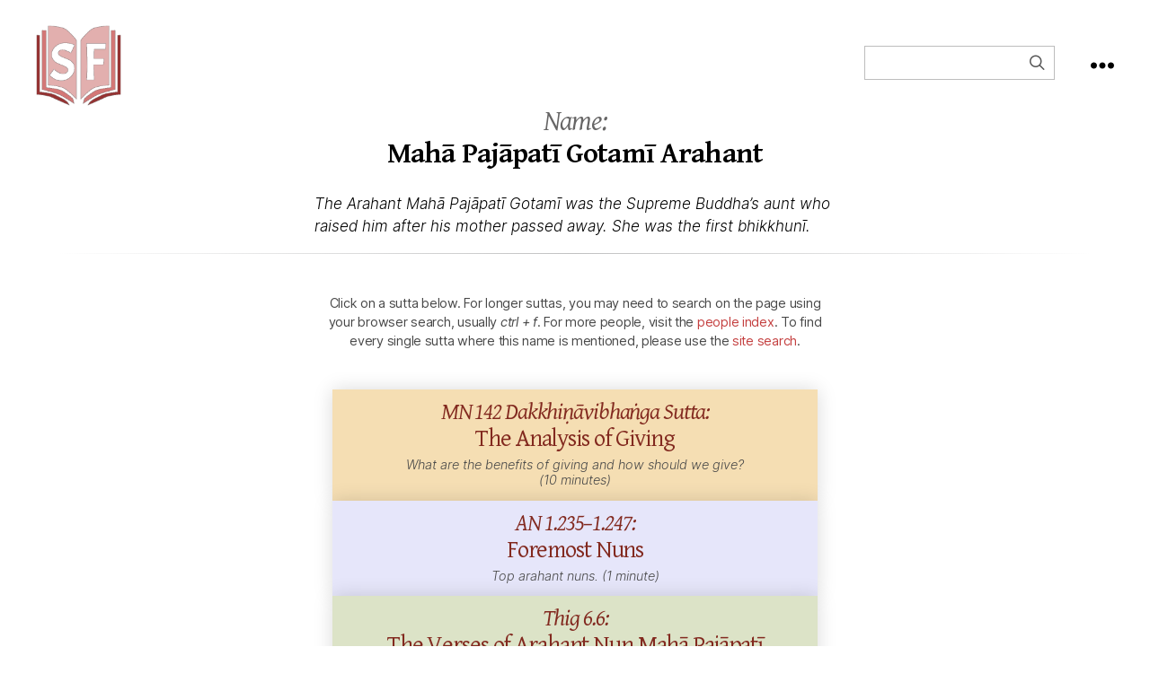

--- FILE ---
content_type: text/html; charset=UTF-8
request_url: https://suttafriends.org/names/maha-pajapati-gotami-arahant/
body_size: 26528
content:
<!DOCTYPE html>

<html class="no-js" lang="en-US">

	<head>

		<meta charset="UTF-8">
		<meta name="viewport" content="width=device-width, initial-scale=1.0" >
		<!--Change browser bar color in Chrome/Firefox to match category-->
		<meta name="theme-color" content="#963232"><!--Other-Not Single-->
		<link rel="profile" href="https://gmpg.org/xfn/11">
		<link href="https://fonts.googleapis.com/css2?family=Gentium+Basic:ital,wght@0,400;0,700;1,400;1,700&display=swap" rel="stylesheet">
		<title>Mahā Pajāpatī Gotamī Arahant &#8211; Sutta Friends</title>
<meta name='robots' content='max-image-preview:large' />
	<style>img:is([sizes="auto" i], [sizes^="auto," i]) { contain-intrinsic-size: 3000px 1500px }</style>
	<link rel="alternate" type="application/rss+xml" title="Sutta Friends &raquo; Feed" href="https://suttafriends.org/feed/" />
<link rel="alternate" type="application/rss+xml" title="Sutta Friends &raquo; Comments Feed" href="https://suttafriends.org/comments/feed/" />
<link rel="alternate" type="application/rss+xml" title="Sutta Friends &raquo; Mahā Pajāpatī Gotamī Arahant Name Feed" href="https://suttafriends.org/names/maha-pajapati-gotami-arahant/feed/" />
<script>
window._wpemojiSettings = {"baseUrl":"https:\/\/s.w.org\/images\/core\/emoji\/15.0.3\/72x72\/","ext":".png","svgUrl":"https:\/\/s.w.org\/images\/core\/emoji\/15.0.3\/svg\/","svgExt":".svg","source":{"concatemoji":"https:\/\/suttafriends.org\/wp-includes\/js\/wp-emoji-release.min.js?ver=6.7.4"}};
/*! This file is auto-generated */
!function(i,n){var o,s,e;function c(e){try{var t={supportTests:e,timestamp:(new Date).valueOf()};sessionStorage.setItem(o,JSON.stringify(t))}catch(e){}}function p(e,t,n){e.clearRect(0,0,e.canvas.width,e.canvas.height),e.fillText(t,0,0);var t=new Uint32Array(e.getImageData(0,0,e.canvas.width,e.canvas.height).data),r=(e.clearRect(0,0,e.canvas.width,e.canvas.height),e.fillText(n,0,0),new Uint32Array(e.getImageData(0,0,e.canvas.width,e.canvas.height).data));return t.every(function(e,t){return e===r[t]})}function u(e,t,n){switch(t){case"flag":return n(e,"\ud83c\udff3\ufe0f\u200d\u26a7\ufe0f","\ud83c\udff3\ufe0f\u200b\u26a7\ufe0f")?!1:!n(e,"\ud83c\uddfa\ud83c\uddf3","\ud83c\uddfa\u200b\ud83c\uddf3")&&!n(e,"\ud83c\udff4\udb40\udc67\udb40\udc62\udb40\udc65\udb40\udc6e\udb40\udc67\udb40\udc7f","\ud83c\udff4\u200b\udb40\udc67\u200b\udb40\udc62\u200b\udb40\udc65\u200b\udb40\udc6e\u200b\udb40\udc67\u200b\udb40\udc7f");case"emoji":return!n(e,"\ud83d\udc26\u200d\u2b1b","\ud83d\udc26\u200b\u2b1b")}return!1}function f(e,t,n){var r="undefined"!=typeof WorkerGlobalScope&&self instanceof WorkerGlobalScope?new OffscreenCanvas(300,150):i.createElement("canvas"),a=r.getContext("2d",{willReadFrequently:!0}),o=(a.textBaseline="top",a.font="600 32px Arial",{});return e.forEach(function(e){o[e]=t(a,e,n)}),o}function t(e){var t=i.createElement("script");t.src=e,t.defer=!0,i.head.appendChild(t)}"undefined"!=typeof Promise&&(o="wpEmojiSettingsSupports",s=["flag","emoji"],n.supports={everything:!0,everythingExceptFlag:!0},e=new Promise(function(e){i.addEventListener("DOMContentLoaded",e,{once:!0})}),new Promise(function(t){var n=function(){try{var e=JSON.parse(sessionStorage.getItem(o));if("object"==typeof e&&"number"==typeof e.timestamp&&(new Date).valueOf()<e.timestamp+604800&&"object"==typeof e.supportTests)return e.supportTests}catch(e){}return null}();if(!n){if("undefined"!=typeof Worker&&"undefined"!=typeof OffscreenCanvas&&"undefined"!=typeof URL&&URL.createObjectURL&&"undefined"!=typeof Blob)try{var e="postMessage("+f.toString()+"("+[JSON.stringify(s),u.toString(),p.toString()].join(",")+"));",r=new Blob([e],{type:"text/javascript"}),a=new Worker(URL.createObjectURL(r),{name:"wpTestEmojiSupports"});return void(a.onmessage=function(e){c(n=e.data),a.terminate(),t(n)})}catch(e){}c(n=f(s,u,p))}t(n)}).then(function(e){for(var t in e)n.supports[t]=e[t],n.supports.everything=n.supports.everything&&n.supports[t],"flag"!==t&&(n.supports.everythingExceptFlag=n.supports.everythingExceptFlag&&n.supports[t]);n.supports.everythingExceptFlag=n.supports.everythingExceptFlag&&!n.supports.flag,n.DOMReady=!1,n.readyCallback=function(){n.DOMReady=!0}}).then(function(){return e}).then(function(){var e;n.supports.everything||(n.readyCallback(),(e=n.source||{}).concatemoji?t(e.concatemoji):e.wpemoji&&e.twemoji&&(t(e.twemoji),t(e.wpemoji)))}))}((window,document),window._wpemojiSettings);
</script>
<style id='wp-emoji-styles-inline-css'>

	img.wp-smiley, img.emoji {
		display: inline !important;
		border: none !important;
		box-shadow: none !important;
		height: 1em !important;
		width: 1em !important;
		margin: 0 0.07em !important;
		vertical-align: -0.1em !important;
		background: none !important;
		padding: 0 !important;
	}
</style>
<link rel='stylesheet' id='wp-block-library-css' href='https://suttafriends.org/wp-includes/css/dist/block-library/style.min.css?ver=6.7.4' media='all' />
<style id='classic-theme-styles-inline-css'>
/*! This file is auto-generated */
.wp-block-button__link{color:#fff;background-color:#32373c;border-radius:9999px;box-shadow:none;text-decoration:none;padding:calc(.667em + 2px) calc(1.333em + 2px);font-size:1.125em}.wp-block-file__button{background:#32373c;color:#fff;text-decoration:none}
</style>
<style id='global-styles-inline-css'>
:root{--wp--preset--aspect-ratio--square: 1;--wp--preset--aspect-ratio--4-3: 4/3;--wp--preset--aspect-ratio--3-4: 3/4;--wp--preset--aspect-ratio--3-2: 3/2;--wp--preset--aspect-ratio--2-3: 2/3;--wp--preset--aspect-ratio--16-9: 16/9;--wp--preset--aspect-ratio--9-16: 9/16;--wp--preset--color--black: #000000;--wp--preset--color--cyan-bluish-gray: #abb8c3;--wp--preset--color--white: #ffffff;--wp--preset--color--pale-pink: #f78da7;--wp--preset--color--vivid-red: #cf2e2e;--wp--preset--color--luminous-vivid-orange: #ff6900;--wp--preset--color--luminous-vivid-amber: #fcb900;--wp--preset--color--light-green-cyan: #7bdcb5;--wp--preset--color--vivid-green-cyan: #00d084;--wp--preset--color--pale-cyan-blue: #8ed1fc;--wp--preset--color--vivid-cyan-blue: #0693e3;--wp--preset--color--vivid-purple: #9b51e0;--wp--preset--color--accent: #e22658;--wp--preset--color--primary: #000000;--wp--preset--color--secondary: #6d6d6d;--wp--preset--color--subtle-background: #dbdbdb;--wp--preset--color--background: #ffffff;--wp--preset--gradient--vivid-cyan-blue-to-vivid-purple: linear-gradient(135deg,rgba(6,147,227,1) 0%,rgb(155,81,224) 100%);--wp--preset--gradient--light-green-cyan-to-vivid-green-cyan: linear-gradient(135deg,rgb(122,220,180) 0%,rgb(0,208,130) 100%);--wp--preset--gradient--luminous-vivid-amber-to-luminous-vivid-orange: linear-gradient(135deg,rgba(252,185,0,1) 0%,rgba(255,105,0,1) 100%);--wp--preset--gradient--luminous-vivid-orange-to-vivid-red: linear-gradient(135deg,rgba(255,105,0,1) 0%,rgb(207,46,46) 100%);--wp--preset--gradient--very-light-gray-to-cyan-bluish-gray: linear-gradient(135deg,rgb(238,238,238) 0%,rgb(169,184,195) 100%);--wp--preset--gradient--cool-to-warm-spectrum: linear-gradient(135deg,rgb(74,234,220) 0%,rgb(151,120,209) 20%,rgb(207,42,186) 40%,rgb(238,44,130) 60%,rgb(251,105,98) 80%,rgb(254,248,76) 100%);--wp--preset--gradient--blush-light-purple: linear-gradient(135deg,rgb(255,206,236) 0%,rgb(152,150,240) 100%);--wp--preset--gradient--blush-bordeaux: linear-gradient(135deg,rgb(254,205,165) 0%,rgb(254,45,45) 50%,rgb(107,0,62) 100%);--wp--preset--gradient--luminous-dusk: linear-gradient(135deg,rgb(255,203,112) 0%,rgb(199,81,192) 50%,rgb(65,88,208) 100%);--wp--preset--gradient--pale-ocean: linear-gradient(135deg,rgb(255,245,203) 0%,rgb(182,227,212) 50%,rgb(51,167,181) 100%);--wp--preset--gradient--electric-grass: linear-gradient(135deg,rgb(202,248,128) 0%,rgb(113,206,126) 100%);--wp--preset--gradient--midnight: linear-gradient(135deg,rgb(2,3,129) 0%,rgb(40,116,252) 100%);--wp--preset--font-size--small: 18px;--wp--preset--font-size--medium: 20px;--wp--preset--font-size--large: 26.25px;--wp--preset--font-size--x-large: 42px;--wp--preset--font-size--normal: 21px;--wp--preset--font-size--larger: 32px;--wp--preset--spacing--20: 0.44rem;--wp--preset--spacing--30: 0.67rem;--wp--preset--spacing--40: 1rem;--wp--preset--spacing--50: 1.5rem;--wp--preset--spacing--60: 2.25rem;--wp--preset--spacing--70: 3.38rem;--wp--preset--spacing--80: 5.06rem;--wp--preset--shadow--natural: 6px 6px 9px rgba(0, 0, 0, 0.2);--wp--preset--shadow--deep: 12px 12px 50px rgba(0, 0, 0, 0.4);--wp--preset--shadow--sharp: 6px 6px 0px rgba(0, 0, 0, 0.2);--wp--preset--shadow--outlined: 6px 6px 0px -3px rgba(255, 255, 255, 1), 6px 6px rgba(0, 0, 0, 1);--wp--preset--shadow--crisp: 6px 6px 0px rgba(0, 0, 0, 1);}:where(.is-layout-flex){gap: 0.5em;}:where(.is-layout-grid){gap: 0.5em;}body .is-layout-flex{display: flex;}.is-layout-flex{flex-wrap: wrap;align-items: center;}.is-layout-flex > :is(*, div){margin: 0;}body .is-layout-grid{display: grid;}.is-layout-grid > :is(*, div){margin: 0;}:where(.wp-block-columns.is-layout-flex){gap: 2em;}:where(.wp-block-columns.is-layout-grid){gap: 2em;}:where(.wp-block-post-template.is-layout-flex){gap: 1.25em;}:where(.wp-block-post-template.is-layout-grid){gap: 1.25em;}.has-black-color{color: var(--wp--preset--color--black) !important;}.has-cyan-bluish-gray-color{color: var(--wp--preset--color--cyan-bluish-gray) !important;}.has-white-color{color: var(--wp--preset--color--white) !important;}.has-pale-pink-color{color: var(--wp--preset--color--pale-pink) !important;}.has-vivid-red-color{color: var(--wp--preset--color--vivid-red) !important;}.has-luminous-vivid-orange-color{color: var(--wp--preset--color--luminous-vivid-orange) !important;}.has-luminous-vivid-amber-color{color: var(--wp--preset--color--luminous-vivid-amber) !important;}.has-light-green-cyan-color{color: var(--wp--preset--color--light-green-cyan) !important;}.has-vivid-green-cyan-color{color: var(--wp--preset--color--vivid-green-cyan) !important;}.has-pale-cyan-blue-color{color: var(--wp--preset--color--pale-cyan-blue) !important;}.has-vivid-cyan-blue-color{color: var(--wp--preset--color--vivid-cyan-blue) !important;}.has-vivid-purple-color{color: var(--wp--preset--color--vivid-purple) !important;}.has-black-background-color{background-color: var(--wp--preset--color--black) !important;}.has-cyan-bluish-gray-background-color{background-color: var(--wp--preset--color--cyan-bluish-gray) !important;}.has-white-background-color{background-color: var(--wp--preset--color--white) !important;}.has-pale-pink-background-color{background-color: var(--wp--preset--color--pale-pink) !important;}.has-vivid-red-background-color{background-color: var(--wp--preset--color--vivid-red) !important;}.has-luminous-vivid-orange-background-color{background-color: var(--wp--preset--color--luminous-vivid-orange) !important;}.has-luminous-vivid-amber-background-color{background-color: var(--wp--preset--color--luminous-vivid-amber) !important;}.has-light-green-cyan-background-color{background-color: var(--wp--preset--color--light-green-cyan) !important;}.has-vivid-green-cyan-background-color{background-color: var(--wp--preset--color--vivid-green-cyan) !important;}.has-pale-cyan-blue-background-color{background-color: var(--wp--preset--color--pale-cyan-blue) !important;}.has-vivid-cyan-blue-background-color{background-color: var(--wp--preset--color--vivid-cyan-blue) !important;}.has-vivid-purple-background-color{background-color: var(--wp--preset--color--vivid-purple) !important;}.has-black-border-color{border-color: var(--wp--preset--color--black) !important;}.has-cyan-bluish-gray-border-color{border-color: var(--wp--preset--color--cyan-bluish-gray) !important;}.has-white-border-color{border-color: var(--wp--preset--color--white) !important;}.has-pale-pink-border-color{border-color: var(--wp--preset--color--pale-pink) !important;}.has-vivid-red-border-color{border-color: var(--wp--preset--color--vivid-red) !important;}.has-luminous-vivid-orange-border-color{border-color: var(--wp--preset--color--luminous-vivid-orange) !important;}.has-luminous-vivid-amber-border-color{border-color: var(--wp--preset--color--luminous-vivid-amber) !important;}.has-light-green-cyan-border-color{border-color: var(--wp--preset--color--light-green-cyan) !important;}.has-vivid-green-cyan-border-color{border-color: var(--wp--preset--color--vivid-green-cyan) !important;}.has-pale-cyan-blue-border-color{border-color: var(--wp--preset--color--pale-cyan-blue) !important;}.has-vivid-cyan-blue-border-color{border-color: var(--wp--preset--color--vivid-cyan-blue) !important;}.has-vivid-purple-border-color{border-color: var(--wp--preset--color--vivid-purple) !important;}.has-vivid-cyan-blue-to-vivid-purple-gradient-background{background: var(--wp--preset--gradient--vivid-cyan-blue-to-vivid-purple) !important;}.has-light-green-cyan-to-vivid-green-cyan-gradient-background{background: var(--wp--preset--gradient--light-green-cyan-to-vivid-green-cyan) !important;}.has-luminous-vivid-amber-to-luminous-vivid-orange-gradient-background{background: var(--wp--preset--gradient--luminous-vivid-amber-to-luminous-vivid-orange) !important;}.has-luminous-vivid-orange-to-vivid-red-gradient-background{background: var(--wp--preset--gradient--luminous-vivid-orange-to-vivid-red) !important;}.has-very-light-gray-to-cyan-bluish-gray-gradient-background{background: var(--wp--preset--gradient--very-light-gray-to-cyan-bluish-gray) !important;}.has-cool-to-warm-spectrum-gradient-background{background: var(--wp--preset--gradient--cool-to-warm-spectrum) !important;}.has-blush-light-purple-gradient-background{background: var(--wp--preset--gradient--blush-light-purple) !important;}.has-blush-bordeaux-gradient-background{background: var(--wp--preset--gradient--blush-bordeaux) !important;}.has-luminous-dusk-gradient-background{background: var(--wp--preset--gradient--luminous-dusk) !important;}.has-pale-ocean-gradient-background{background: var(--wp--preset--gradient--pale-ocean) !important;}.has-electric-grass-gradient-background{background: var(--wp--preset--gradient--electric-grass) !important;}.has-midnight-gradient-background{background: var(--wp--preset--gradient--midnight) !important;}.has-small-font-size{font-size: var(--wp--preset--font-size--small) !important;}.has-medium-font-size{font-size: var(--wp--preset--font-size--medium) !important;}.has-large-font-size{font-size: var(--wp--preset--font-size--large) !important;}.has-x-large-font-size{font-size: var(--wp--preset--font-size--x-large) !important;}
:where(.wp-block-post-template.is-layout-flex){gap: 1.25em;}:where(.wp-block-post-template.is-layout-grid){gap: 1.25em;}
:where(.wp-block-columns.is-layout-flex){gap: 2em;}:where(.wp-block-columns.is-layout-grid){gap: 2em;}
:root :where(.wp-block-pullquote){font-size: 1.5em;line-height: 1.6;}
</style>
<link rel='stylesheet' id='kttg-tooltips-animations-styles-css' href='https://suttafriends.org/wp-content/plugins/bluet-keywords-tooltip-generator/assets/animate.css?ver=6.7.4' media='all' />
<link rel='stylesheet' id='tooltipy-default-style-css' href='https://suttafriends.org/wp-content/plugins/bluet-keywords-tooltip-generator/assets/style.css?ver=5.5.9' media='all' />
<link rel='stylesheet' id='mediaelement-css' href='https://suttafriends.org/wp-includes/js/mediaelement/mediaelementplayer-legacy.min.css?ver=4.2.17' media='all' />
<link rel='stylesheet' id='wp-mediaelement-css' href='https://suttafriends.org/wp-includes/js/mediaelement/wp-mediaelement.min.css?ver=6.7.4' media='all' />
<link rel='stylesheet' id='inline-footnotes-css' href='https://suttafriends.org/wp-content/plugins/inline-footnotes/public/css/inline-footnotes-public.compressed.css?ver=1.0.0' media='all' />
<link rel='stylesheet' id='orgseries-default-css-css' href='https://suttafriends.org/wp-content/plugins/organize-series/orgSeries.css?ver=6.7.4' media='all' />
<link rel='stylesheet' id='siq_icon_css-css' href='https://suttafriends.org/wp-content/plugins/searchiq/assets/5.1/css/frontend/icon-moon.css?ver=1769469110' media='all' />
<link rel='stylesheet' id='siq_front_css-css' href='https://suttafriends.org/wp-content/plugins/searchiq/assets/5.1/css/frontend/stylesheet.css?ver=1769469110' media='all' />
<link rel='stylesheet' id='parent-css' href='https://suttafriends.org/wp-content/themes/twentytwenty/style.css?ver=6.7.4' media='all' />
<link rel='stylesheet' id='twentytwenty-style-css' href='https://suttafriends.org/wp-content/themes/twentytwenty-child/style.css?ver=1.0' media='all' />
<style id='twentytwenty-style-inline-css'>
.color-accent,.color-accent-hover:hover,.color-accent-hover:focus,:root .has-accent-color,.has-drop-cap:not(:focus):first-letter,.wp-block-button.is-style-outline,a { color: #e22658; }blockquote,.border-color-accent,.border-color-accent-hover:hover,.border-color-accent-hover:focus { border-color: #e22658; }button,.button,.faux-button,.wp-block-button__link,.wp-block-file .wp-block-file__button,input[type="button"],input[type="reset"],input[type="submit"],.bg-accent,.bg-accent-hover:hover,.bg-accent-hover:focus,:root .has-accent-background-color,.comment-reply-link { background-color: #e22658; }.fill-children-accent,.fill-children-accent * { fill: #e22658; }:root .has-background-color,button,.button,.faux-button,.wp-block-button__link,.wp-block-file__button,input[type="button"],input[type="reset"],input[type="submit"],.wp-block-button,.comment-reply-link,.has-background.has-primary-background-color:not(.has-text-color),.has-background.has-primary-background-color *:not(.has-text-color),.has-background.has-accent-background-color:not(.has-text-color),.has-background.has-accent-background-color *:not(.has-text-color) { color: #ffffff; }:root .has-background-background-color { background-color: #ffffff; }body,.entry-title a,:root .has-primary-color { color: #000000; }:root .has-primary-background-color { background-color: #000000; }cite,figcaption,.wp-caption-text,.post-meta,.entry-content .wp-block-archives li,.entry-content .wp-block-categories li,.entry-content .wp-block-latest-posts li,.wp-block-latest-comments__comment-date,.wp-block-latest-posts__post-date,.wp-block-embed figcaption,.wp-block-image figcaption,.wp-block-pullquote cite,.comment-metadata,.comment-respond .comment-notes,.comment-respond .logged-in-as,.pagination .dots,.entry-content hr:not(.has-background),hr.styled-separator,:root .has-secondary-color { color: #6d6d6d; }:root .has-secondary-background-color { background-color: #6d6d6d; }pre,fieldset,input,textarea,table,table *,hr { border-color: #dbdbdb; }caption,code,code,kbd,samp,.wp-block-table.is-style-stripes tbody tr:nth-child(odd),:root .has-subtle-background-background-color { background-color: #dbdbdb; }.wp-block-table.is-style-stripes { border-bottom-color: #dbdbdb; }.wp-block-latest-posts.is-grid li { border-top-color: #dbdbdb; }:root .has-subtle-background-color { color: #dbdbdb; }body:not(.overlay-header) .primary-menu > li > a,body:not(.overlay-header) .primary-menu > li > .icon,.modal-menu a,.footer-menu a, .footer-widgets a:where(:not(.wp-block-button__link)),#site-footer .wp-block-button.is-style-outline,.wp-block-pullquote:before,.singular:not(.overlay-header) .entry-header a,.archive-header a,.header-footer-group .color-accent,.header-footer-group .color-accent-hover:hover { color: #e22658; }.social-icons a,#site-footer button:not(.toggle),#site-footer .button,#site-footer .faux-button,#site-footer .wp-block-button__link,#site-footer .wp-block-file__button,#site-footer input[type="button"],#site-footer input[type="reset"],#site-footer input[type="submit"] { background-color: #e22658; }.social-icons a,body:not(.overlay-header) .primary-menu ul,.header-footer-group button,.header-footer-group .button,.header-footer-group .faux-button,.header-footer-group .wp-block-button:not(.is-style-outline) .wp-block-button__link,.header-footer-group .wp-block-file__button,.header-footer-group input[type="button"],.header-footer-group input[type="reset"],.header-footer-group input[type="submit"] { color: #ffffff; }#site-header,.footer-nav-widgets-wrapper,#site-footer,.menu-modal,.menu-modal-inner,.search-modal-inner,.archive-header,.singular .entry-header,.singular .featured-media:before,.wp-block-pullquote:before { background-color: #ffffff; }.header-footer-group,body:not(.overlay-header) #site-header .toggle,.menu-modal .toggle { color: #000000; }body:not(.overlay-header) .primary-menu ul { background-color: #000000; }body:not(.overlay-header) .primary-menu > li > ul:after { border-bottom-color: #000000; }body:not(.overlay-header) .primary-menu ul ul:after { border-left-color: #000000; }.site-description,body:not(.overlay-header) .toggle-inner .toggle-text,.widget .post-date,.widget .rss-date,.widget_archive li,.widget_categories li,.widget cite,.widget_pages li,.widget_meta li,.widget_nav_menu li,.powered-by-wordpress,.footer-credits .privacy-policy,.to-the-top,.singular .entry-header .post-meta,.singular:not(.overlay-header) .entry-header .post-meta a { color: #6d6d6d; }.header-footer-group pre,.header-footer-group fieldset,.header-footer-group input,.header-footer-group textarea,.header-footer-group table,.header-footer-group table *,.footer-nav-widgets-wrapper,#site-footer,.menu-modal nav *,.footer-widgets-outer-wrapper,.footer-top { border-color: #dbdbdb; }.header-footer-group table caption,body:not(.overlay-header) .header-inner .toggle-wrapper::before { background-color: #dbdbdb; }
</style>
<link rel='stylesheet' id='twentytwenty-fonts-css' href='https://suttafriends.org/wp-content/themes/twentytwenty/assets/css/font-inter.css?ver=1.0' media='all' />
<link rel='stylesheet' id='twentytwenty-print-style-css' href='https://suttafriends.org/wp-content/themes/twentytwenty/print.css?ver=1.0' media='print' />
<script src="https://suttafriends.org/wp-includes/js/jquery/jquery.min.js?ver=3.7.1" id="jquery-core-js"></script>
<script src="https://suttafriends.org/wp-includes/js/jquery/jquery-migrate.min.js?ver=3.4.1" id="jquery-migrate-js"></script>
<script id="inline-footnotes-js-extra">
var inlineFootNotesVars = {"hover":""};
</script>
<script src="https://suttafriends.org/wp-content/plugins/inline-footnotes/public/js/inline-footnotes-public.compressed.js?ver=1.0.0" id="inline-footnotes-js"></script>
<script src="https://suttafriends.org/wp-content/themes/twentytwenty-child/js/toggle-divs.js?ver=6.7.4" id="toggle-divs-js"></script>
<script src="https://suttafriends.org/wp-content/themes/twentytwenty/assets/js/index.js?ver=1.0" id="twentytwenty-js-js" defer data-wp-strategy="defer"></script>
<link rel="https://api.w.org/" href="https://suttafriends.org/wp-json/" /><link rel="alternate" title="JSON" type="application/json" href="https://suttafriends.org/wp-json/wp/v2/names/468" /><link rel="EditURI" type="application/rsd+xml" title="RSD" href="https://suttafriends.org/xmlrpc.php?rsd" />

	<script>
		jQuery(function($) {
			//apply keyword style only if keywords are Fetched
			$(document).on("keywordsFetched",function(){
				$(".bluet_tooltip").each(function(){

				//console.log($(this).prop("tagName"));

					if($(this).prop("tagName")!="IMG"){
						$(this).css({
							"text-decoration": "none",
							"color": "",
							
							"border-bottom": "1px dotted","border-bottom-color": ""						});
					}

				});
			});
		});
	</script>

	<style>
	/*for alt images tooltips*/
	.bluet_tooltip_alt{
		color: #ffffff  !important;
		background-color: #963232  !important;
	}
	

	
	.bluet_block_to_show{
		max-width: 400px;
	}
	.bluet_block_container{		  
		color: #ffffff  !important;
		background: #963232  !important;
		box-shadow: 0px 0px 10px #717171  !important;
		font-size:14px  !important;
	}
	
	img.bluet_tooltip {
	  /*border: none;
	  width:14px;*/
	}

	.kttg_arrow_show_bottom:after{
		border-bottom-color: #963232;
	}
	
	.kttg_arrow_show_top:after{
		border-top-color: #963232;
	}
	
	.kttg_arrow_show_right:after{
		border-top-color: #963232;
	}
	
	.kttg_arrow_show_left:after{
		border-top-color: #963232;
	}

	@media screen and (max-width:400px){
		.bluet_hide_tooltip_button{
		    color: #ffffff  !important;
		    /*background-color: #963232  !important;*/
		}
	}
	</style>
	<script type="text/javascript" src="https://suttafriends.org/wp-content/plugins/bluet-keywords-tooltip-generator/library/findandreplacedomtext.js"></script>
<style>
	.inline-footnote,
	.inline-footnote:hover,
	.inline-footnote:active,
	.inline-footnote:visited {
		background-color: #ffffff;
		color: #c43f3f !important;
	}
	.inline-footnote span.footnoteContent {
		background-color: #ffffff;
		color: #020202 !important;
	}
</style>
<script type="text/javascript">
						(function () {
							window.siqConfig = {
								engineKey: "f9b01ab468ae6a893936f544efa82f24"
							};
							window.siqConfig.baseUrl = "//pub.searchiq.co/";
							window.siqConfig.preview = true;
							var script = document.createElement("SCRIPT");
							script.src = window.siqConfig.baseUrl + "js/container/siq-container-2.js?cb=" + (Math.floor(Math.random()*999999)) + "&engineKey=" + siqConfig.engineKey;
							script.id = "siq-container";
							document.getElementsByTagName("HEAD")[0].appendChild(script);
						})();
					</script>	<script>document.documentElement.className = document.documentElement.className.replace( 'no-js', 'js' );</script>
	<style id="custom-background-css">
body.custom-background { background-color: #ffffff; }
</style>
	<link rel="icon" href="https://suttafriends.org/wp-content/uploads/2020/01/cropped-SuttaFriends-BasicLogo-3-32x32.png" sizes="32x32" />
<link rel="icon" href="https://suttafriends.org/wp-content/uploads/2020/01/cropped-SuttaFriends-BasicLogo-3-192x192.png" sizes="192x192" />
<link rel="apple-touch-icon" href="https://suttafriends.org/wp-content/uploads/2020/01/cropped-SuttaFriends-BasicLogo-3-180x180.png" />
<meta name="msapplication-TileImage" content="https://suttafriends.org/wp-content/uploads/2020/01/cropped-SuttaFriends-BasicLogo-3-270x270.png" />
		<style id="wp-custom-css">
			
a:hover{
	text-decoration:underline!important;
}

a.tag-cloud-link:hover{
	text-decoration:none!important;
}

.lg-view{
   display:inline;}

.sm-view{
   display:none;}

@media screen and (max-width: 800px) {
    .lg-view{
       display:none;    }
    .sm-view{
       display:inline;    }
}

/*Help documents*/

body.page-id-4665 header, body.page-id-4665 main *, body.single-help main *, body.single-help header {
	background-color:#81211E!important;
	color:#f1f1f1!important
}

body.single-help main a{
	text-decoration:underline #f1f1f1 
}
body.single-help main div.wp-block-button a {
	background-color:#F5D1D0!important;
	color:#C43F3F!important;
	text-decoration:none;
}

.post-4665 ul {
	margin-left: 0px;
	padding:0px!important;
}
.post-4665 li {
	margin-left:10px;
}


p.all-verse-sutta {
	padding-left:0px!important;
}

/*sizes the close button for menu*/
.close-nav-toggle {
	padding:1em 0 !important;
}

.question-hidden-area {
	display:none;
}

a.previous-post{
	margin-bottom:20px
}

p.title-meta-area {
	font-family:"Gentium Basic", serif!important;
	text-align:center;
	font-style:italic;
	margin-bottom:10px;
	font-size:1.3em;
	color:rgba(0, 0, 0, 0.5);
	line-height:1.2em;
	letter-spacing: .5px;
}

.divider
{
	position: relative;
	height: .5px;
	margin-bottom:30px
}

.div-transparent:before
{
	content: "";
	position: absolute;
	top: 0;
	left: 5%;
	right: 5%;
	width: 90%;
	height: .5px;
	background-image: linear-gradient(to right, transparent, rgba(48,49,51,.3), transparent);
}

/*Pali Language button*/
div.pali-hide-show-button {
			text-align:right;	
}

div.pali-hide-show-button a{
	display: inline-block;
	background:rgba(255, 255, 255, 0.6);
	border: .5px solid;
	border-color:rgba(0, 0, 0, 0.2);
	padding:2px 4px 1px 4px;
	box-shadow: 0px 0px 20px rgba(0, 0, 0, 0.07);
	font-family: "Inter var", sans-serif!important;
	font-size:.7em;
	font-weight:300;
}

/* Keep this at top*/
div.entry-content * {
	font-family:"Gentium Basic", serif!important;
	-webkit-hyphens: none;
  -ms-hyphens: none;
  hyphens: none;

}

/*reduces space on desktop*/
@media (min-width:800px){
.header-inner {
	padding-bottom:0px
}}
	
/*multi column tag map (i.e. topic, people, simile pages) */
span.index-go-to-top-link a{
	font-weight:300;
	font-family: "Inter var", sans-serif!important;
	font-size:.6em;
	font-style:normal;
	padding-left:5px;
}

div.tagindex h4{
	font-family: "Inter var", sans-serif!important;
	font-weight:600!important;
	font-size:1.3em!important;
	color:#666565;
}

span.mctagmap_count{
	color:#666565;
	font-size:.7em;
	font-family: "Inter var", sans-serif!important;
	font-weight:300;
}

span.tagDescription, span.tagDescription p {
    text-indent: 0em!important;
	line-height:1.2em!important
}

/*prevent link words in table from breaking, needed for checklist table*/
table a {
	white-space: nowrap!important;
}

/*On suttas that are only verses, remove padding*/
body.single-dhammapada p.verse, body.single-theragatha p.verse, body.single-therigatha p.verse {
	padding:0em
}

/*Home Page*/
@media only screen and (max-width: 700px) {
div.homepage-box{
	margin:0px 10px 10px 10px;
  width: 95%!important;
	}
div.homepage-box{
padding: 20px 15px 10px 10px;
}}

div.homepage-box{
	border: solid .5px #D3D3D3;
	padding: 20px 20px 10px 20px;
	box-shadow: 1px 1px 10px rgba(0, 0, 0, 0.15);
}

div.homepage-box ul{
	margin:0px 0px 20px 0px;	
}

div.homepage-box h2{
	margin-top:0px;
}

/*Homepage nikaya list*/
@media only screen and (min-width: 700px) {
div.home-book_list{
	padding:0px 50px;
}}

div.home-book_list{
	margin-top:10px;
}

div.home-books:hover{
	box-shadow: 1px 1px 10px rgba(0, 0, 0, 0.35);
}

div.home-book-kn {
	border:solid .5px #D3D3D3;
	padding:10px;
background:rgb(250,250,250);
		box-shadow: 1px 1px 10px rgba(0, 0, 0, 0.07);
}

div.home-books {
	margin-bottom:10px!important;
	padding:10px 10px 10px 10px;
	border:solid .5px #666565;
	box-shadow: 1px 1px 10px rgba(0, 0, 0, 0.07);
}

.home-books_pali-title, .home-books_english-title,
.home-books_description {
	text-align:center;
	margin:auto;
}

p.home-books_pali-title {
	font-size:1.5em;
}

.home-books_english-title{
	font-size:1.2em;
	font-style:italic;
	color:#424242;
	font-weight:100;
}

.home-books_description{
	color:#424242;
	line-height:1em!important;
	font-size:.8em;
}

/*links to table of contents in sutta bottom navigation (e.g. "All SN 6 Brahma Samyutta)*/
div.toc-chapter-link {
	margin:auto;
	width:300px;
	margin-top:20px;
	text-align: center;}
/*e.g. "all Udana"*/
div.toc-link{
	margin:auto;
	width:300px;
	margin-top:20px;
	text-align: center;
}

div.toc-link a:hover, div.toc-chapter-link a:hover, p.report-error:hover{
	background:transparent;
}

div.toc-link a, div.toc-chapter-link a{
	display: inline-block;
	background:rgba(255, 255, 255, 0.6);
	border: .5px solid;
	border-color:rgba(0, 0, 0, 0.2);
	padding:3px 4px 3px 4px;
	box-shadow: 0px 0px 20px rgba(0, 0, 0, 0.07);
}

/*styles the search box in header on desktop, including removing search icon*/
.header-search-box input.siq-expandwdgt-input {
	background-color:transparent!important;
	width:80%!important;
	float:right;
}

.header-search-box .siq-expandwdgt-input:focus {
	width:30em!important;
	background-color:white!important;
}

@media (min-width:800px){
	div.search-toggle-wrapper{
	display:none;
}
div.toggle-wrapper::before{
	display:none!important
}}

/*style the search box in widget area*/
div.widget_siq_search_widget{
	max-width:300px;
	margin:auto;
}



input.siq-expandwdgt-input {
	border-radius:0px!important;
	border:#bdbdbd solid .5px !important;
}



/*style all widgets*/
.widget{
		font-family: "Inter var", sans-serif!important;
	
}

/*archive pages (topics, people, similes)*/
h1.archive-title {
	text-transform:capitalize;
}

h1.archive-title .color-accent {
	color:#666565!important;
	font-weight:normal;
	display:block;
	font-style:italic;
}
h1.archive-title {
	margin-bottom:25px;
}

/*meta area tag buttons headings*/
div.namelistheading p, div.similelistheading p, div.topiclistheading p{
	text-align:center;
	font-style:italic;
	line-height: 1.2em;
	margin-bottom: 20px!important
}

div.namelistheading, div.similelistheading{
	padding-top:15px;
}

a.tag-cloud-link[style*="font-size: 22"]{
	font-size:16pt!important;
}

a.tag-cloud-link[style*="font-size: 20"]{
	font-size:15pt!important;
}

a.tag-cloud-link[style*="font-size: 19"]{
	font-size:15pt!important;
}

a.tag-cloud-link[style*="font-size: 18"]{
	font-size:14pt!important;
}

a.tag-cloud-link[style*="font-size: 16"]{
	font-size:13pt!important;
}


/*Styles titles of suttas*/
.book-title{
	display:block;
	font-size:.7em;
}

span.verseNumParen{
	display:none;
}

div.sn-title-cite-pali {
	font-style:italic!important;
	font-size:1em!important;
	color:#666565;
	font-family:"Gentium Basic", serif!important;
}


span.title-cite-pali{
	font-style:italic!important;
	font-size:.7em!important;
	color:#666565;
	display:block
}

/*styles all buttons*/
a.wp-block-button__link, input.search-submit, button.forminator-button {
	border: .5px solid!important;
	font-family: "Inter var", sans-serif!important;
	font-weight:normal;
	text-transform:none;
	padding:.5em!important;
	color:#953232!important;
	background: #efc5c5!important;
	box-shadow: 1px 1px 10px rgba(0, 0, 0, 0.09);
	border-radius:0px!important;
}

.wp-block-button {
	margin-top:0em!important;
	margin-bottom:0em!important;
}

p.wp-block-tag-cloud {
	display: flex;
	flex-wrap: wrap;
	align-items: center;
	text-align:center!important;
	display: block;
	margin:15px 0px 15px 0px
}

.wp-block-tag-cloud a {
	display: inline-block;
	margin: 0.125rem;
	padding: 0rem .5rem 0rem .5rem;
	background: #f5d1d0;
	border: .5px solid;
	border-radius: 0px;
	transition: all 0.1s ease-in-out;
	text-decoration:none;
	font-family: "Inter var", sans-serif!important;
	color:#82291f!important;
	font-weight:300;
	box-shadow: 0px 0px 10px rgba(0, 0, 0, 0.07);
}

.wp-block-tag-cloud a:hover,
.wp-block-tag-cloud a:focus, .topic-list a:hover, .simile-list a:hover, .names-list a:hover{
	background: #963232;
	color: white!important;
	transform: scale(1.03);
}

p.meta-tag-list{
	text-align:center;
}

.simile-list a,.topic-list a, .names-list a {
	display: inline-block;
	margin: .6rem .2rem .1rem .1rem;
	padding: .0rem .4rem .0rem .4rem;
	background: #efc5c5;
	border: .5px solid #953232;
	transition: all 0.1s ease-in-out;
	text-decoration:none;
	font-family: "Inter var", sans-serif!important;
	color:#953333;
	box-shadow: 2px 2px 10px rgba(0, 0, 0, 0.09);
}


article.sutta, 
article.book, 
article.help {
	padding-bottom:30px
}

/*style archive page*/
/*archive pages on large screen has margins*/
@media only screen and (min-width: 700px) {
body.archive article {
	width:30em;
	margin:auto
	}}

/*links on archive pages*/
body.archive article a {
	color:#82291F!important
	}

body:not(.singular) main > article:first-of-type {
    padding: 0rem 0 0;
}

body:not(.singular) header > hr:first-of-type {
    display:none;
}

body.archive hr{
	display:none
}

body:not(.singular) main > article {
  box-shadow: 0px 0px 20px rgba(0, 0, 0, 0.15);
	padding-bottom:0px!important
}

/*END style archive page*/


/*Series*/
 body.tax-series main {
	padding-bottom: 3em;
}

 body.tax-series header#site-header, body.tax-series #site-content, body.tax-series header.archive-header.has-text-align-center.header-footer-group {
	background-color:#F4F3E6
}

article header{

}

div.archive-subtitle div.series-desc-short, fieldset div.series-desc-long{
	display:none
}


div.seriesmeta hr{
	display:none!important
}

legend {
	font-weight:normal;
	font-style:italic;
	font-family: "Inter var", sans-serif!important;	
}

span.series-description p{
	font-family: "Inter var", sans-serif!important;
	font-weight:300!important
}

fieldset {
	font-family: "Inter var", sans-serif!important;
	padding: 0px 10px 10px 20px;
	font-size:.9em;
}

div.seriesmeta  {
	font-size:1em;
	background-color:inherit;
	border:solid 0.2rem;    border-color: #dbdbdb;
	padding-left:.5em!important
}

.series-nav-left a,.series-nav-right a{
	display:block;
	font-family: "Inter var", sans-serif!important;
	font-size:.9em;
	font-weight:300!important
}

.sutta-excerpt-for-series::before{
	content:"… "
}
.sutta-excerpt-for-series::after{
	content:"…"
}

.sutta-excerpt-for-series {
	font-family:"Gentium Basic", serif!important;
	font-style:italic;
	background:rgba(255, 255, 255, 0.6);
	border: .5px solid;
	border-color:rgba(0, 0, 0, 0.2);
	padding:2px 4px 1px 4px;
	box-shadow: 0px 0px 20px rgba(0, 0, 0, 0.07);
	padding:10px
}





/* style inline footnote plugin*/
.inline-footnote{
	font-size:.8em!important;
	color:#C43F3F;
	padding:0em;
	font-weight:bold;
	text-decoration:underline
}

span.footnoteContent  {
	font-size:120%!important;
	line-height:120%!important;
	padding: 5px!important;
	position: fixed;
  right: 0;
	color:black;
}

/*MOVE TO meta area*/
audio {box-shadow: 5px 5px 20px rgba(0,0, 0, 0.2);
  border-radius: 90px;
	width:90%;
}

p.report-error {
	text-align:center;
	margin-top:30px;
	border-style:solid;
	border-radius: .5px;
	border-width:.5px;
	border-color:rgba(0, 0, 0, 0.2);
	width:10em;
margin-left: auto;
  margin-right: auto;	
	background:rgba(255, 255, 255, 0.6);
	box-shadow: 0px 0px 20px rgba(0, 0, 0, 0.07);
}

body.single-sutta div.post-inner {
  box-shadow: 0px 0px 20px rgba(0, 0, 0, 0.1);
}

/*adds shadow to description boxes on all sutta table of contents pages*/
p.has-background {
  box-shadow: 3px 3px 10px rgba(0, 0, 0, 0.05);
}

p.has-background *, 
p.has-background {
	font-family: "Inter var", sans-serif!important;
	font-weight:300;
	font-size:.9em
}


::selection {
  color: white;
  background:#C43F3F;
}

/*widget area*/
.footer-inner * {
	font-family: "Inter var", sans-serif!important;
	color:#D3D3D3;
	font-weight:400;
}

.footer-inner a:hover{
	text-decoration:underline;
}

@media only screen and (max-width: 700px) {
	.hide-mobile {display:none}
}

.hide-mobile a {
	font-family: "Inter var", sans-serif!important;
	font-weight:400;	
}

.hide-mobile {
	color:#D3D3D3;
	font-family: "Inter var", sans-serif!important;
	font-weight:300;
}

/*switch the order of next/previous when stacked on small screen*/

@media only screen and (max-width: 700px) {
.pagination-single-inner {
	flex-direction: column-reverse;
}}

/*this centers the widget area when one of them is empty*/
div.footer-widgets {
	width: 100%;
}

/*This is for the citation correspondence tables, eg Pv Vv*/
.toc-table th, td {
	padding: 3px;
  text-align: left;
}
.toc-table tr:nth-child(even) {
	background-color: #fafafa;}

figure.toc-table{
	margin-top:0;
	padding-top:0px;
}

figure.toc-table table{
	margin-top:0px;
}

/*glossary words page*/
@media only screen and (min-width: 700px) {
article.post-1542 img{
	width:50%;
	margin-left: 0;
	margin-top:0;
}}

article.post-1542 div.kttg_glossary_element_content img{
	display:block!important;
	overflow: auto!important;
	box-shadow: 1px 1px 10px rgba(0, 0, 0, 0.17);
}


/*search results*/
td.searchFiltersLeftTd div.siq-show-result * {
	font-size:1.2em!important;
	font-weight:bold!important;
}

@media only screen and (max-width: 600px) {
  div.siq_search_results 
	{
	max-width:90%!important;
}
	div.sr-R-categories ul{
		display:none!important
	}
	div.sr-R-cont{
		display:inline-block!important;
	}
	div.srch-res-info {
		display:none!important
	}
	div.search-results-row{
		padding: 10px 0 0 0!important
	}
	div.sr-R-cont div{
		font-size:10px!important;
		line-height:1.1em!important
	}
	div.search-results-title a {
		font-size:1em!important;
		white-space: normal!important;
	}}
	
}

div.siq_search_results {
	max-width:90%!important;
}

/*hide "newest/oldest" in search*/
.searchFiltersRightTd {
	display:none !important;}

.search-results-row em {
	border-radius:0px!important;
	background: lightgreen!important;
	padding: 0px 5px 0px 5px!important;
}

/*table of contents for long suttas*/
ul.toc-sutta li{
	list-style-type: none;
}

/*News page*/
.page-id-2747 li span.title{
	font-size:1.5em
}

.page-id-2747 ul{
	list-style:none;
}

/* customize archive page */

.archive hr.post-separator {
	margin: 0 auto 0 auto!important;
	color:#f2f2f2;
	max-width: 50% !important;
}

.archive h2 {
	font-style:normal;
	margin-top:0px!important;
	margin-bottom:0px!important
}

/*introduction for each sutta on archive page*/
.archive p.introduction{
	font-size:.8em;
	color:#484848!important
}

div.sutta-intro-text {
	padding-top:5px!important;
}

div.sutta-intro-text p{
	color:#666565!important;
}

hr.archive-head-separator{
	margin: 20px auto 0px auto!important;
	width:80%
}

.archive hr.post-separator::before,
hr.post-separator::after {
	background: currentColor;
	content: "";
	display: block;
	height: 1rem;
	position: absolute;
	top: calc(50% - 0.4rem);
	transform: rotate(22.5deg);
	width: 0.1rem;
}

.archive-header{
	padding-top:0px!important;
	padding-bottom: 10px
}

div.archive-subtitle p, li{
	text-align:left;
	 -webkit-hyphens: auto;
  -ms-hyphens: auto;
  hyphens: auto;
}
div.archive-subtitle li{
	list-style-type:none;
}

/* Removing parts of theme */
aside.footer-widgets-outer-wrapper{
	padding: 2em 0em 2em 0em
}

.footer-nav-widgets-wrapper{
	margin-top:0px!important
}

div.site-description{
	display:none;
}

div.entry-categories {
	display:none;
}

div.post-meta-wrapper {
	display:none;
}

header span.toggle-text {
	display:none
}

/* END Removing parts of theme */

/* Whole Site*/
span.tagDescription li {
	text-indent:0em;
}
span.tagDescription a{
	font-weight:700;
}

/*Uses javascript to show*/
p.pali-hide, p.sinhala-hide {
	display:none;
}

p.verse-sinhala{
	color:graytext;

	padding-bottom:1rem
}

p.verse-sinhala::after {
	
	display:block;
	margin-top:1rem;
  content: "";
  position:unset;
  width: 100%;
  height: 1.5px;
  background-image: linear-gradient(to right, transparent, rgba(48,49,51,.15), transparent);
}

p.verse-pali, p.pali, p.pali-hide {
	font-weight:400;
	font-family: "Inter var", sans-serif!important;
	font-size:.9em;
	margin-bottom: .3em;
	color:graytext;
}



span.vnumber {
	font-size:.8em;
}

p.ending-line {
	text-align:center;
	font-style:italic;
}

ol li{
	margin: 0 1em !important;
}

/* this is for verse*/
blockquote.wp-block-quote{
	margin:auto;
	margin-bottom: 1em !important;
	padding-left:30px;
	border:none
}

div.archive-instruction {
	margin-top:1em;
	font-size:.8em;
	padding: 1em 10px 0 10px;
	max-width: 58rem;
	margin:auto;
	color:#484848;
}

hr.archive-head-separator {
	background: linear-gradient(to left, currentColor calc(50% - 16px), transparent calc(50% - 16px), transparent calc(50% + 16px), currentColor calc(50% + 16px));
	background-color: transparent !important;
	border: none;
	height: 0.1rem;
	overflow: visible;
	position: relative;
	margin-top:21px;
	margin-bottom:20px;
	margin-left:20px;
	margin-right:20px;
}

a {
	color:#c43f3f!important;
	text-decoration: none;
}



h2 {
	font-size:1.5em!important;
	margin-bottom: 10px !important;
	margin-top:1.2em!important;
	font-style:italic
}

h3 {
	font-size:1.2em!important;
	margin-bottom: 20px !important;
	font-style:italic
}

h4 {
	font-size:1.0em!important;
	margin-bottom: 20px !important;
	font-style:italic
}

h2, h3, h4, h5, h6 {
	font-weight:normal!important;
	font-family:"Gentium Basic", serif!important;
}
/* END Whole Site*/

/* START meta area at bottom of suttas*/
/*toggle button*/
/* .info-div{
    display: none;
} */

div.meta-information {
	margin-left:auto!important;
	margin-right:auto!important;
	width: 80%;
	padding-left:10px;
	padding-right:10px;
	margin-top:30px;
	font-size:90%;
	font-weight:300;
	padding-bottom:20px;
	max-width: 58rem;
}

div.print-book-link-area p, div.Sinhala-translation-link-area p{
	text-align:center;
	padding-top:10px;
}

div.audio-recording-area{
	text-align:center;
}
div.audio-recording-area h2{
	padding-bottom:5px;
}

div.meta-information h2{
	font-weight:500;
	font-size:1.1em!important;
	font-family: "Inter var", sans-serif!important;
	margin-bottom:.4em;
	margin-top:0px;
	color:#666565;
}

div.questions-reflection-area, div.furtherReading, div.explaination-area, div.question-submission-section {
	padding:1em 1em 1em 1em;
	border:solid .5px #666565;
	box-shadow: 1px 1px 10px rgba(0, 0, 0, 0.1);
}

div.question-submission-section{
	background-color:rgba(256, 256, 256, 0.7);
}

.forminator-input {
	border-radius:0px!important;
}

@media only screen and (max-width: 700px) {
div.questions-reflection-area, div.furtherReading, div.explaination-area, div.question-submission-section{
	margin:0px -30px 0px -30px;
	}}

	form.forminator-custom-form{
		margin-top:15px!important
	}
	
div.questions-reflection-area{
	margin-top:1em;
}

div.furtherReading {
	margin-top:1em;
}

div.explaination-area{
	margin-top:1em;
}

div.custom-taxonomies{
	margin-top:0px
}

div.custom-taxonomies div{
	margin-top:-20px; 
}
/* END Info box*/

div.intro-text {
	font-size:1.7rem;
	font-style:italic;
	letter-spacing:normal;
	font-weight:300;
	margin-bottom:1em
}

div.sutta-intro-text {
	margin: 0px 00px -30px 00px;
	padding:20px;
}

div.sutta-intro-text p {
	font-size:90%;
	font-style:italic;
	letter-spacing:normal;
	font-weight:300;
}

nav.pagination-single.section-inner{
	margin-top:1em;
}

/* Menu */
.expanded-menu .modal-menu > li > .ancestor-wrapper > a {
  padding-top: .4em;
	padding-bottom: .4em;

  font-size:1em;
	font-weight:normal;
	line-height:1.2em;
	color:#82291F!important
}

/**/
@media (min-width:700px){
	.ancestor-wrapper a {
	padding-left:.4em!important;	
	}}


.menu-desc{
	font-size:.8em;
	color:#484848;
	font-style:italic;
	display:block;
	font-weight:300;
}

.menu-abbr{
	font-weight:300;
}

/* END Menu */


/* styling the topic list created through plugin*/
span.tagDescription {
	margin:0em 0em 0em 1em;
	text-indent:1em;
	font-style:normal!important;
}
/* this is a sloppy way to fix this. find a better way*/
span.tagDescription p{
	margin:0em 0em 0em 0em;
	text-indent:1em;
	font-style:normal!important;
}
/* END styling the topic list created through plugin*/

p.footer-copyright {
	font-weight:200;
	color:#666565;
}

header.archive-header {
	padding-top:40px;
}



/* Previous-Next navigation*/

.pagination-single a {
	font-weight:300!important;
	font-size:1.9rem!important;
	}

p.more-link-line{
	text-align:right;
}

/* START Paragraph styles classes for suttas*/
p.character {
	font-style:italic;
	color:#666565;
	margin-bottom:0px;
}

p.narration {
	font-style:italic;
}

p.verse {
	padding-left: 20px;
	padding-right: 20px;
}


p.said-by {
	font-style:italic;
}

/* END Paragraph styles classes*/

/* background color of suttas */

/*headerss only*/
div.post-inner{
	background-color:white;
}

article.category-digha-nikaya, body.single-digha-nikaya header, li.dn-menu {
background:#d1eddf!important;
}

article.category-majjhima-nikaya, body.single-majjhima-nikaya header, li.mn-menu{
background:#F5DEB3!important;
}

article.category-samyutta-nikaya, body.single-samyutta-nikaya header, li.sn-menu {
background:#ADD8E6!important;
}

article.category-anguttara-nikaya, body.single-anguttara-nikaya header, li.an-menu {
background:#E6E6FA!important;
}

article.category-khuddakapatha, body.single-khuddakapatha header, li.khp-menu {
background:#ffd485!important;
}

article.category-dhammapada, body.single-dhammapada header, li.dhp-menu  {
background:#B7E0D2!important;
}

article.category-udana, body.single-udana header, li.ud-menu {
background:#e9e296!important;
}

article.category-itivuttaka, body.single-itivuttaka header, li.itv-menu {
background:#FFE4E1!important;
}

article.category-sutta-nipata, body.single-sutta-nipata header, li.snp-menu {
background:#FAF0E6!important;
}

article.category-vimana-vatthu, body.single-vimana-vatthu header, li.vv-menu {
background:#FAFAD2!important;
}

article.category-peta-vatthu, body.single-peta-vatthu header, li.pv-menu  {
background:#D3D3D3!important;
}

article.category-theragatha, body.single-theragatha header, li.thag-menu{
background:#ddf0ff!important;
}

article.category-therigatha, body.single-therigatha header, li.thig-menu{
background:#DCE3C7!important
}


/*archive page*/

h2.entry-title span {
	font-size:1em!important;
	color:#82291F;
}
body.archive div.sutta-intro-text p.introduction {
	line-height:1.2em;
}

header.entry-header {
	padding-top:10px!important;
	padding-bottom:10px!important;
}

h1.entry-title, h1 {
	font-weight:normal;
	font-family:"Gentium Basic", serif!important;
	letter-spacing:normal;
	font-size:2em;
}
 /*this styles h1 when it is used inside a page e.g. thag, thig, AN1*/
div.entry-content h1 {
	font-size:1.4em;
padding-top:30px;
  border-top: .5px solid #D3D3D3;
	text-align:center;
}

/*this removes the line on the first heading, see above */
div.entry-content h1:first-of-type {
  border-top:none
}

div.post-inner {
	padding-top:30px!important;
	padding-bottom:30px!important;
}

/*not sure what this does*/
figcaption {
	color:#666565;
	font-style:italic;
	line-height: 1.1em;
	text-align:center;
}

hr.wp-block-separator, hr.post-separator {
	margin-top:40px;
	margin-bottom:40px;
	color:#D3D3D3;
}

/* Display Posts Plugin */
ul.home-list {
    text-align: center;
	list-style-type: none;
    }
span.dps-introduction {
	font-style:italic;
	color: 	#484848;
	padding-left:.2em
}

span.dps-reading-time {
	font-size: .8em;
	color: 	#8C8C8C;
}

ul {
	list-style-type: circle;
}

li {
	line-height:1.3em!important;
}

span.excerpt{
	display:block;
	margin: 0 1em 0 1em;
	font-style:italic;
	color: 	#484848;
}
/* END Display Posts Plugin */

/*pagination for archive pages*/
div.nav-links a {
	font-weight:normal;
}

/* Tooltippy css for glossary/words page*/
/* removes the alphabet menu from the top of the glossary page*/
div.kttg_glossary_families {display:none;
}
div.kttg_glossary_header{
	display:none;
}

li.kttg_glossary_element {
	margin-left:0px;
	
}
h2.kttg_glossary_element_title{
	font-size: 1.2em!important;
	margin-top:20px;
	margin-bottom:5px	
}

div.kttg_glossary_element_content{
	margin-left:0px!important;
	padding-left:6px!important;
	border-color:#82291F;
	border-width: .5px!important;
}

span.bluet_tooltip {
	border-bottom-width:.5px!important;
}

.bluet_text_content img {
	margin-top:5px;
	margin-bottom:5px;
}

.bluet_text_content a {
	text-decoration:underline;
	color:#D3D3D3!important;
}

/* END Tooltippy css*/

/*Logged in admin etc user */
div.logged-in-user-section{
	font-size:.8em;
	border:solid!important;
	background-color:lightyellow;
	margin:0px -30px;
}

div.logged-in-user-section img{
display: block;
  margin-left: auto;
	padding: 0px 5px 5px 0px
}

p.logged-in-long-text {
	font-size:.8em!important;
}

div.logged-in-user-section h2{
	text-align:center
}

div.logged-in-user-section p{
	margin:5px 5px;
	border:solid .5px;
	padding:2px 5px;
	background-color:white
}

/*KeywordList*/
div.logged-in-user-section ul { display: inline;
  list-style: none!important;
  padding: 0px;
	 margin:0}
 div.logged-in-user-section li {
  display: inline;
	 margin:0;}
div.logged-in-user-section li::after {
  content: " | ";}
div.logged-in-user-section li:last-child::after {
    content: "";}
div.logged-in-user-section span.bluet_tooltip {
	border-bottom-width:0px!important;
	color:#C43F3F;}
div.chw-widget {
	margin:5px 5px;
	border:solid .5px;
	padding:2px 5px;
	background-color:white}
h2.chw-title {
margin:0px!important;
	 text-align:left!important;
	 display:inline;
	 font-weight:300!important;
	 color:black!important}


@media print{
	* {transition: none !important}
div.post-bottom-info-section, nav.pagination-single{
	display:none!important;}
	div.entry-content p{
	max-width:100%!important}
	span.bluet_tooltip {
	border:none!important;}
	footer div.section-inner{
	display:none!important}
footer::after{
	content:"© 2020 Mahamevnawa ~ SuttaFriends.org"!important;}
	.footer-widgets-outer-wrapper {
		display:none!important;
	}
aside.footer-widgets-outer-wrapper{
	border:none!important;}
	body.single-sutta div.post-inner {
box-shadow: 0px 0px 0px rgba(0, 0, 0, 00)!important;}
	div.pali-hide-show-button{
		display:none!important;	}
span.bluet_block_to_show {
		display:none!important;	}
.header-inner.section-inner {
    display: none;
}
h1.entry-title{
		margin-top:2em!important;
	}
span.inline-footnote {
	display:none;
}
} /*close of print style */

div.entry-content code{
	font-family:courier, monospace!important;	
	background-color: #A72A26!important;
	font-size:.8em!important

}		</style>
		
	</head>

	<body class="archive tax-names term-maha-pajapati-gotami-arahant term-468 custom-background wp-custom-logo wp-embed-responsive enable-search-modal has-no-pagination not-showing-comments show-avatars footer-top-visible reduced-spacing">

		<a class="skip-link screen-reader-text" href="#site-content">Skip to the content</a>
				<header id="site-header" class="header-footer-group" role="banner">

			<div class="header-inner section-inner">

				<div class="header-titles-wrapper">

					
						<button class="toggle search-toggle mobile-search-toggle" data-toggle-target=".search-modal" data-toggle-body-class="showing-search-modal" data-set-focus=".search-modal .search-field" aria-expanded="false">
							<span class="toggle-inner">
								<span class="toggle-icon">
									<svg class="svg-icon" aria-hidden="true" role="img" focusable="false" xmlns="http://www.w3.org/2000/svg" width="23" height="23" viewBox="0 0 23 23"><path d="M38.710696,48.0601792 L43,52.3494831 L41.3494831,54 L37.0601792,49.710696 C35.2632422,51.1481185 32.9839107,52.0076499 30.5038249,52.0076499 C24.7027226,52.0076499 20,47.3049272 20,41.5038249 C20,35.7027226 24.7027226,31 30.5038249,31 C36.3049272,31 41.0076499,35.7027226 41.0076499,41.5038249 C41.0076499,43.9839107 40.1481185,46.2632422 38.710696,48.0601792 Z M36.3875844,47.1716785 C37.8030221,45.7026647 38.6734666,43.7048964 38.6734666,41.5038249 C38.6734666,36.9918565 35.0157934,33.3341833 30.5038249,33.3341833 C25.9918565,33.3341833 22.3341833,36.9918565 22.3341833,41.5038249 C22.3341833,46.0157934 25.9918565,49.6734666 30.5038249,49.6734666 C32.7048964,49.6734666 34.7026647,48.8030221 36.1716785,47.3875844 C36.2023931,47.347638 36.2360451,47.3092237 36.2726343,47.2726343 C36.3092237,47.2360451 36.347638,47.2023931 36.3875844,47.1716785 Z" transform="translate(-20 -31)" /></svg>								</span>
								<span class="toggle-text">Search</span>
							</span>
						</button><!-- .search-toggle -->

					
					<div class="header-titles">

						<div class="site-logo faux-heading"><a href="https://suttafriends.org/" class="custom-logo-link" rel="home"><img width="304" height="288" src="https://suttafriends.org/wp-content/uploads/2020/07/SuttaFriends-BasicLogo-small-300.png" class="custom-logo" alt="Sutta Friends" decoding="async" fetchpriority="high" srcset="https://suttafriends.org/wp-content/uploads/2020/07/SuttaFriends-BasicLogo-small-300.png 304w, https://suttafriends.org/wp-content/uploads/2020/07/SuttaFriends-BasicLogo-small-300-300x284.png 300w" sizes="(max-width: 304px) 100vw, 304px" /></a><span class="screen-reader-text">Sutta Friends</span></div><div class="site-description">Suttas in Plain English</div><!-- .site-description -->
					</div><!-- .header-titles -->

					<button class="toggle nav-toggle mobile-nav-toggle" data-toggle-target=".menu-modal"  data-toggle-body-class="showing-menu-modal" aria-expanded="false" data-set-focus=".close-nav-toggle">
						<span class="toggle-inner">
							<span class="toggle-icon">
								<svg class="svg-icon" aria-hidden="true" role="img" focusable="false" xmlns="http://www.w3.org/2000/svg" width="26" height="7" viewBox="0 0 26 7"><path fill-rule="evenodd" d="M332.5,45 C330.567003,45 329,43.4329966 329,41.5 C329,39.5670034 330.567003,38 332.5,38 C334.432997,38 336,39.5670034 336,41.5 C336,43.4329966 334.432997,45 332.5,45 Z M342,45 C340.067003,45 338.5,43.4329966 338.5,41.5 C338.5,39.5670034 340.067003,38 342,38 C343.932997,38 345.5,39.5670034 345.5,41.5 C345.5,43.4329966 343.932997,45 342,45 Z M351.5,45 C349.567003,45 348,43.4329966 348,41.5 C348,39.5670034 349.567003,38 351.5,38 C353.432997,38 355,39.5670034 355,41.5 C355,43.4329966 353.432997,45 351.5,45 Z" transform="translate(-329 -38)" /></svg>							</span>
							<span class="toggle-text">Menu</span>
						</span>
					</button><!-- .nav-toggle -->

				</div><!-- .header-titles-wrapper -->

				<div class="header-navigation-wrapper">

					
						<div class="header-toggles hide-no-js">

<div class="header-search-box"><div class="siq-expandwdgt-cont siq-searchwidget moveToExtremeRight">
		  <form class="siq-expandwdgt siq-searchwidget" action="https://suttafriends.org">
		    <input type="search" placeholder=" "  value="" name="s" class="siq-expandwdgt-input siq-searchwidget-input" aria-label="Field for entering a search query"><span class="siq-expandwdgt-icon"></span>
		  </form>
		</div></div>


						
							<div class="toggle-wrapper nav-toggle-wrapper has-expanded-menu">

								<button class="toggle nav-toggle desktop-nav-toggle" data-toggle-target=".menu-modal" data-toggle-body-class="showing-menu-modal" aria-expanded="false" data-set-focus=".close-nav-toggle">
									<span class="toggle-inner">
										<span class="toggle-text">Menu</span>
										<span class="toggle-icon">
											<svg class="svg-icon" aria-hidden="true" role="img" focusable="false" xmlns="http://www.w3.org/2000/svg" width="26" height="7" viewBox="0 0 26 7"><path fill-rule="evenodd" d="M332.5,45 C330.567003,45 329,43.4329966 329,41.5 C329,39.5670034 330.567003,38 332.5,38 C334.432997,38 336,39.5670034 336,41.5 C336,43.4329966 334.432997,45 332.5,45 Z M342,45 C340.067003,45 338.5,43.4329966 338.5,41.5 C338.5,39.5670034 340.067003,38 342,38 C343.932997,38 345.5,39.5670034 345.5,41.5 C345.5,43.4329966 343.932997,45 342,45 Z M351.5,45 C349.567003,45 348,43.4329966 348,41.5 C348,39.5670034 349.567003,38 351.5,38 C353.432997,38 355,39.5670034 355,41.5 C355,43.4329966 353.432997,45 351.5,45 Z" transform="translate(-329 -38)" /></svg>										</span>
									</span>
								</button><!-- .nav-toggle -->

							</div><!-- .nav-toggle-wrapper -->

							
							<div class="toggle-wrapper search-toggle-wrapper">

								<button class="toggle search-toggle desktop-search-toggle" data-toggle-target=".search-modal" data-toggle-body-class="showing-search-modal" data-set-focus=".search-modal .search-field" aria-expanded="false">
									<span class="toggle-inner">
										<svg class="svg-icon" aria-hidden="true" role="img" focusable="false" xmlns="http://www.w3.org/2000/svg" width="23" height="23" viewBox="0 0 23 23"><path d="M38.710696,48.0601792 L43,52.3494831 L41.3494831,54 L37.0601792,49.710696 C35.2632422,51.1481185 32.9839107,52.0076499 30.5038249,52.0076499 C24.7027226,52.0076499 20,47.3049272 20,41.5038249 C20,35.7027226 24.7027226,31 30.5038249,31 C36.3049272,31 41.0076499,35.7027226 41.0076499,41.5038249 C41.0076499,43.9839107 40.1481185,46.2632422 38.710696,48.0601792 Z M36.3875844,47.1716785 C37.8030221,45.7026647 38.6734666,43.7048964 38.6734666,41.5038249 C38.6734666,36.9918565 35.0157934,33.3341833 30.5038249,33.3341833 C25.9918565,33.3341833 22.3341833,36.9918565 22.3341833,41.5038249 C22.3341833,46.0157934 25.9918565,49.6734666 30.5038249,49.6734666 C32.7048964,49.6734666 34.7026647,48.8030221 36.1716785,47.3875844 C36.2023931,47.347638 36.2360451,47.3092237 36.2726343,47.2726343 C36.3092237,47.2360451 36.347638,47.2023931 36.3875844,47.1716785 Z" transform="translate(-20 -31)" /></svg>										<span class="toggle-text">Search</span>
									</span>
								</button><!-- .search-toggle -->

							</div>

							
						</div><!-- .header-toggles -->
						
				</div><!-- .header-navigation-wrapper -->

			</div><!-- .header-inner -->

			<div class="search-modal cover-modal header-footer-group" data-modal-target-string=".search-modal" role="dialog" aria-modal="true" aria-label="Search">

	<div class="search-modal-inner modal-inner">

		<div class="section-inner">

			<form role="search" aria-label="Search for:" method="get" class="search-form" action="https://suttafriends.org/">
	<label for="search-form-1">
		<span class="screen-reader-text">
			Search for:		</span>
		<input type="search" id="search-form-1" class="search-field" placeholder="Search &hellip;" value="" name="s" />
	</label>
	<input type="submit" class="search-submit" value="Search" />
</form>

			<button class="toggle search-untoggle close-search-toggle fill-children-current-color" data-toggle-target=".search-modal" data-toggle-body-class="showing-search-modal" data-set-focus=".search-modal .search-field">
				<span class="screen-reader-text">
					Close search				</span>
				<svg class="svg-icon" aria-hidden="true" role="img" focusable="false" xmlns="http://www.w3.org/2000/svg" width="16" height="16" viewBox="0 0 16 16"><polygon fill="" fill-rule="evenodd" points="6.852 7.649 .399 1.195 1.445 .149 7.899 6.602 14.352 .149 15.399 1.195 8.945 7.649 15.399 14.102 14.352 15.149 7.899 8.695 1.445 15.149 .399 14.102" /></svg>			</button><!-- .search-toggle -->

		</div><!-- .section-inner -->

	</div><!-- .search-modal-inner -->

</div><!-- .menu-modal -->

			
			
		</header><!-- #site-header -->

		
<div class="menu-modal cover-modal header-footer-group" data-modal-target-string=".menu-modal">

	<div class="menu-modal-inner modal-inner">

		<div class="menu-wrapper section-inner">

			<div class="menu-top">

				<button class="toggle close-nav-toggle fill-children-current-color" data-toggle-target=".menu-modal" data-toggle-body-class="showing-menu-modal" data-set-focus=".menu-modal">
					<span class="toggle-text">Close Menu</span>
					<svg class="svg-icon" aria-hidden="true" role="img" focusable="false" xmlns="http://www.w3.org/2000/svg" width="16" height="16" viewBox="0 0 16 16"><polygon fill="" fill-rule="evenodd" points="6.852 7.649 .399 1.195 1.445 .149 7.899 6.602 14.352 .149 15.399 1.195 8.945 7.649 15.399 14.102 14.352 15.149 7.899 8.695 1.445 15.149 .399 14.102" /></svg>				</button><!-- .nav-toggle -->

				
					<nav class="expanded-menu mobile-menu" aria-label="Expanded">

						<ul class="modal-menu reset-list-style">
							<li id="menu-item-21" class="menu-item menu-item-type-custom menu-item-object-custom menu-item-home menu-item-21"><div class="ancestor-wrapper"><a href="https://suttafriends.org/">Home</a></div><!-- .ancestor-wrapper --></li>
<li id="menu-item-4877" class="menu-item menu-item-type-post_type menu-item-object-page menu-item-4877"><div class="ancestor-wrapper"><a href="https://suttafriends.org/search/"><b>Search</b></a></div><!-- .ancestor-wrapper --></li>
<li id="menu-item-4673" class="menu-item menu-item-type-post_type menu-item-object-page menu-item-4673"><div class="ancestor-wrapper"><a href="https://suttafriends.org/help-how-to/"><i>Help and How To</i></a></div><!-- .ancestor-wrapper --></li>
<li id="menu-item-3904" class="menu-item menu-item-type-post_type menu-item-object-page menu-item-3904"><div class="ancestor-wrapper"><a href="https://suttafriends.org/sutta-topics-index/"><i>Topic List</i></a></div><!-- .ancestor-wrapper --></li>
<li id="menu-item-3905" class="menu-item menu-item-type-post_type menu-item-object-page menu-item-3905"><div class="ancestor-wrapper"><a href="https://suttafriends.org/people-index/"><i>People List</i></a></div><!-- .ancestor-wrapper --></li>
<li id="menu-item-3902" class="menu-item menu-item-type-post_type menu-item-object-page menu-item-3902"><div class="ancestor-wrapper"><a href="https://suttafriends.org/simile-index/"><i>Simile List</i></a></div><!-- .ancestor-wrapper --></li>
<li id="menu-item-3903" class="menu-item menu-item-type-post_type menu-item-object-page menu-item-3903"><div class="ancestor-wrapper"><a href="https://suttafriends.org/words/"><i>Word List</i></a></div><!-- .ancestor-wrapper --></li>
<li id="menu-item-3901" class="dn-menu menu-item menu-item-type-post_type menu-item-object-page menu-item-3901"><div class="ancestor-wrapper"><a href="https://suttafriends.org/digha-nikaya/">Digha Nikāya <span class="menu-abbr">DN </span><span class="menu-desc">Long Discourses</span></a></div><!-- .ancestor-wrapper --></li>
<li id="menu-item-3906" class="mn-menu menu-item menu-item-type-post_type menu-item-object-page menu-item-3906"><div class="ancestor-wrapper"><a href="https://suttafriends.org/majjhima-nikaya/">Majjhima Nikāya <span class="menu-abbr">MN </span><span class="menu-desc">Middle Length Discourses</span></a></div><!-- .ancestor-wrapper --></li>
<li id="menu-item-3907" class="sn-menu menu-item menu-item-type-post_type menu-item-object-page menu-item-3907"><div class="ancestor-wrapper"><a href="https://suttafriends.org/samyutta-nikaya/">Saṁyutta Nikāya <span class="menu-abbr">SN </span><span class="menu-desc">Connected Discourses</span></a></div><!-- .ancestor-wrapper --></li>
<li id="menu-item-3908" class="an-menu menu-item menu-item-type-post_type menu-item-object-page menu-item-3908"><div class="ancestor-wrapper"><a href="https://suttafriends.org/anguttara-nikaya/">Aṅguttara Nikāya <span class="menu-abbr">AN </span><span class="menu-desc">Numerical Discourses</span></a></div><!-- .ancestor-wrapper --></li>
<li id="menu-item-4009" class="khp-menu menu-item menu-item-type-post_type menu-item-object-page menu-item-4009"><div class="ancestor-wrapper"><a href="https://suttafriends.org/khuddakapatha/">Khuddakapāṭha <span class="menu-abbr">Khp </span><span class="menu-desc">Small Collection</span></a></div><!-- .ancestor-wrapper --></li>
<li id="menu-item-3909" class="dhp-menu menu-item menu-item-type-post_type menu-item-object-page menu-item-3909"><div class="ancestor-wrapper"><a href="https://suttafriends.org/dhammapada/">Dhammapada <span class="menu-abbr">Dhp </span><span class="menu-desc"></span><span class="menu-desc">Dhamma Verses</span></a></div><!-- .ancestor-wrapper --></li>
<li id="menu-item-5289" class="ud-menu menu-item menu-item-type-post_type menu-item-object-page menu-item-5289"><div class="ancestor-wrapper"><a href="https://suttafriends.org/udana/">Udāna <span class="menu-abbr">Ud </span><span class="menu-desc">Inspired Sayings</span></a></div><!-- .ancestor-wrapper --></li>
<li id="menu-item-3910" class="itv-menu menu-item menu-item-type-post_type menu-item-object-page menu-item-3910"><div class="ancestor-wrapper"><a href="https://suttafriends.org/itivuttaka/">Itivuttaka <span class="menu-abbr">Itv </span><span class="menu-desc">&#8220;This Was Said&#8221;</span></a></div><!-- .ancestor-wrapper --></li>
<li id="menu-item-3916" class="snp-menu menu-item menu-item-type-post_type menu-item-object-page menu-item-3916"><div class="ancestor-wrapper"><a href="https://suttafriends.org/sutta-nipata/">Sutta Nipāta <span class="menu-abbr">Snp </span><span class="menu-desc"></span><span class="menu-desc">Sutta Collection</span></a></div><!-- .ancestor-wrapper --></li>
<li id="menu-item-3911" class="vv-menu menu-item menu-item-type-post_type menu-item-object-page menu-item-3911"><div class="ancestor-wrapper"><a href="https://suttafriends.org/vimana-vatthu/">Vimāna Vatthu <span class="menu-abbr">Vv </span><span class="menu-desc">Stories of Heavenly Mansions</span></a></div><!-- .ancestor-wrapper --></li>
<li id="menu-item-3912" class="pv-menu menu-item menu-item-type-post_type menu-item-object-page menu-item-3912"><div class="ancestor-wrapper"><a href="https://suttafriends.org/peta-vatthu/">Peta Vatthu <span class="menu-abbr">Pv </span><span class="menu-desc">Stories of Ghosts</span></a></div><!-- .ancestor-wrapper --></li>
<li id="menu-item-3913" class="thag-menu menu-item menu-item-type-post_type menu-item-object-page menu-item-3913"><div class="ancestor-wrapper"><a href="https://suttafriends.org/theragatha/">Theragātha <span class="menu-abbr">Thag </span><span class="menu-desc">Verses of Enlightened Monks</span></a></div><!-- .ancestor-wrapper --></li>
<li id="menu-item-3914" class="thig-menu menu-item menu-item-type-post_type menu-item-object-page menu-item-3914"><div class="ancestor-wrapper"><a href="https://suttafriends.org/therigatha/">Therīgātha <span class="menu-abbr">Thig </span><span class="menu-desc">Verses of Enlightened Nuns</span></a></div><!-- .ancestor-wrapper --></li>
<li id="menu-item-3915" class="menu-item menu-item-type-post_type menu-item-object-page menu-item-3915"><div class="ancestor-wrapper"><a href="https://suttafriends.org/help/about/">About Sutta Friends</a></div><!-- .ancestor-wrapper --></li>
<li id="menu-item-3926" class="menu-item menu-item-type-post_type menu-item-object-page menu-item-3926"><div class="ancestor-wrapper"><a href="https://suttafriends.org/books-from-mahamegha/">Books from Mahamegha</a></div><!-- .ancestor-wrapper --></li>
						</ul>

					</nav>

					
			</div><!-- .menu-top -->

			<div class="menu-bottom">

				
			</div><!-- .menu-bottom -->

		</div><!-- .menu-wrapper -->

	</div><!-- .menu-modal-inner -->

</div><!-- .menu-modal -->

<main id="site-content" role="main">

	
		<header class="archive-header has-text-align-center header-footer-group">

			<div class="archive-header-inner section-inner medium">

									<h1 class="archive-title"><span class="color-accent">Name:</span> <span>Mahā Pajāpatī Gotamī Arahant</span></h1>
				
				    <div class="archive-subtitle section-inner thin max-percentage intro-text"><p>The Arahant Mahā Pajāpatī Gotamī was the Supreme Buddha’s aunt who raised him after his mother passed away. She was the first bhikkhunī.</p>
</div>

			</div><!-- .archive-header-inner -->
						<div class="wrapper"><div class="divider div-transparent div-arrow-down"></div>	</div> <!--divider-->
			<div class="archive-instruction">
				<p>Click on a sutta below. <span class="lg-view">For longer suttas, you may need to search on the page using your browser search, usually <i>ctrl&nbsp;+&nbsp;f</i>.</span><span class="sm-view">For longer suttas, you may need to search on the page using your browser search, usually <i>Find on Page</i> in your mobile browser menu.</span> For more people, visit the <a href="https://suttafriends.org/people-index/">people index</a>. To find every single sutta where this name is mentioned, please use the <a href="https://suttafriends.org/search/?q=&#34;
				Pajāpatī Gotamī				&#34;">site search</a>.
				</p>
			</div>
<hr class="archive-head-separator styled-separator" />

		</header><!-- .archive-header -->

		
<article class="post-7262 sutta type-sutta status-publish format-standard has-post-thumbnail hentry category-majjhima-nikaya series-merit topic-giving topic-sanghadana names-ananda-arahant names-maha-pajapati-gotami-arahant" id="post-7262">

	
<header class="entry-header has-text-align-center">

	<div class="entry-header-inner section-inner medium">

		
			<div class="entry-categories">
				<span class="screen-reader-text">Categories</span>
				<div class="entry-categories-inner">
					<a href="https://suttafriends.org/category/majjhima-nikaya/" rel="category tag">Majjhima Nikaya</a>				</div><!-- .entry-categories-inner -->
			</div><!-- .entry-categories -->

			<h2 class="entry-title heading-size-1"><a href="https://suttafriends.org/sutta/mn142/"><span class="title-cite-pali">MN 142 Dakkhiṇāvibhaṅga Sutta:<br></span><span class="title-english"> The Analysis of Giving</span></a></h2>
<!-- add intro text if there is any--> 	
	
<div class="sutta-intro-text"><p class="introduction">What are the benefits of giving and how should we give? (10&#160;minutes)</p></div>			

<!-- END add intro text if there is any -->		
		
	</div><!-- .entry-header-inner -->

</header><!-- .entry-header -->

</article><!-- .post -->
<hr class="post-separator styled-separator is-style-wide section-inner" aria-hidden="true" />
<article class="post-5217 sutta type-sutta status-publish format-standard has-post-thumbnail hentry category-anguttara-nikaya tag-an1 names-bhadda-kapilani-arahant names-bhadda-kualakesa-arahant names-bhaddakaccana-arahant names-dhammadinna-arahant names-khema-arahant names-kisagotami-arahant names-maha-pajapati-gotami-arahant names-nanda-arahant names-paacara-arahant names-sakula-arahant names-sigalakamata-arahant names-soa-arahant names-uppalavanna-arahant" id="post-5217">

	
<header class="entry-header has-text-align-center">

	<div class="entry-header-inner section-inner medium">

		
			<div class="entry-categories">
				<span class="screen-reader-text">Categories</span>
				<div class="entry-categories-inner">
					<a href="https://suttafriends.org/category/anguttara-nikaya/" rel="category tag">Anguttara Nikaya</a>				</div><!-- .entry-categories-inner -->
			</div><!-- .entry-categories -->

			<h2 class="entry-title heading-size-1"><a href="https://suttafriends.org/sutta/an1-235/"><span class="title-cite-pali">AN 1.235–1.247:<br></span><span class="title-english"> Foremost Nuns</span></a></h2>
<!-- add intro text if there is any--> 	
	
<div class="sutta-intro-text"><p class="introduction">Top arahant nuns. (1&#160;minute)</p></div>			

<!-- END add intro text if there is any -->		
		
	</div><!-- .entry-header-inner -->

</header><!-- .entry-header -->

</article><!-- .post -->
<hr class="post-separator styled-separator is-style-wide section-inner" aria-hidden="true" />
<article class="post-2671 sutta type-sutta status-publish format-standard has-post-thumbnail hentry category-therigatha names-maha-pajapati-gotami-arahant" id="post-2671">

	
<header class="entry-header has-text-align-center">

	<div class="entry-header-inner section-inner medium">

		
			<div class="entry-categories">
				<span class="screen-reader-text">Categories</span>
				<div class="entry-categories-inner">
					<a href="https://suttafriends.org/category/therigatha/" rel="category tag">Therigatha</a>				</div><!-- .entry-categories-inner -->
			</div><!-- .entry-categories -->

			<h2 class="entry-title heading-size-1"><a href="https://suttafriends.org/sutta/thig6-6/"><span class="title-cite-pali">Thig 6.6:<br></span><span class="title-english"> The Verses of Arahant Nun Mahā Pajāpatī Gotamī <span class="verseNumParen">(157-162)</span></span></a></h2>
<!-- add intro text if there is any--> 	
	
<div class="sutta-intro-text"><p class="introduction"> (1&#160;minute)</p></div>			

<!-- END add intro text if there is any -->		
		
	</div><!-- .entry-header-inner -->

</header><!-- .entry-header -->

</article><!-- .post -->

	

		

</div> <!--	meta-information -->	
	
	



</main><!-- #site-content -->


	<div class="footer-nav-widgets-wrapper header-footer-group">

		<div class="footer-inner section-inner">

			
			
				<aside class="footer-widgets-outer-wrapper">

					<div class="footer-widgets-wrapper">

						
							<div class="footer-widgets column-one grid-item">
								<div class="widget widget_siq_search_widget"><div class="widget-content"><div id="siq-expandwdgt-cont" class="siq-expandwdgt-cont">
		  <form class="siq-expandwdgt" action="https://suttafriends.org">
		    <input type="search" placeholder="Search all suttas" value="" name="s" class="siq-expandwdgt-input"><input type="hidden" value="sutta,book" name="postTypes" /><span class="siq-expandwdgt-icon"></span>
		  </form>
		</div></div></div><div class="widget_text widget widget_custom_html"><div class="widget_text widget-content"><div class="textwidget custom-html-widget"><p class="has-text-align-center">
	| <a href="https://suttafriends.org/digha-nikaya/" title="Dīgha Nikāya: Long Discourses">DN</a> | <a href="https://suttafriends.org/majjhima-nikaya/" title="Majjhima Nikāya: Middle Discourses">MN</a> |&nbsp;<a href="https://suttafriends.org/samyutta-nikaya/" title="Saṁyutta Nikāya: Connected Discourses">SN</a> |&nbsp;<a href="https://suttafriends.org/anguttara-nikaya/" title="Aṅguttara Nikāya: Numerical Discourses">AN</a> |&nbsp;<a href="https://suttafriends.org/khuddakapatha/" title="Khuddakapāṭha: Short Collection">Khp</a>|&nbsp;<a href="https://suttafriends.org/dhammapada/" title="Dhammapada: Dhamma Verses">Dhp</a> |&nbsp;<a href="https://suttafriends.org/udana/" title="Udāna: Inspired Sayings">Ud</a> |&nbsp;<a href="https://suttafriends.org/itivuttaka/" title="Itivuttaka: This Was Said">Itv</a> |&nbsp;<a href="https://suttafriends.org/sutta-nipata/" title="Sutta Nipāta">Snp</a> |&nbsp;<a href="https://suttafriends.org/vimana-vatthu/" title="Vimāna Vatthu: Stories of Heavenly Mansions">Vv</a>&nbsp;|&nbsp;<a href="https://suttafriends.org/peta-vatthu/" title="Peta Vatthu: Stories of Ghosts">Pv</a> |&nbsp;<a href="https://suttafriends.org/theragatha/" title="Theragāthā: Verses of Enlightened Monks">Thag</a> |&nbsp;<a href="https://suttafriends.org/therigatha/" title="Therīgāthā: Verses of Enlightened Nuns">Thig</a>&nbsp;|
	<br>
	<small><i><a href="https://suttafriends.org/help/abbreviations/">What do these abbreviations mean?</a></i></small>
	<br><br>
	| <a href="https://suttafriends.org/sutta-topics-index/">Topics</a> | <a href="https://suttafriends.org/people-index/">People</a> | <a href="https://suttafriends.org/simile-index/">Similes</a> |&nbsp;<a href="https://suttafriends.org/words/">Glossary</a>&nbsp;|<br>|&nbsp;<a href="https://suttafriends.org/news/">New</a> |&nbsp;<a href="https://suttafriends.org/popular-suttas/">Popular</a> |&nbsp;<a href="https://suttafriends.org/stories">Stories</a> |&nbsp;<a href="https://suttafriends.org/parittas/">Chanting</a>&nbsp;|</p></div></div></div><div class="widget widget_text"><div class="widget-content">			<div class="textwidget"><p class="has-text-align-center">| <a href="https://suttafriends.org/about/">About </a> | <a href="https://suttafriends.org/help-how-to/">Help</a> | <a href="https://suttafriends.org/books-from-mahamegha/">Books</a> |&nbsp;<a href="https://suttafriends.org">Home</a> |&nbsp;<a href="https://suttafriends.org/sutta-reading-checklists/">Checklists</a>&nbsp;|</p>
</div>
		</div></div><div class="widget_text widget widget_custom_html"><div class="widget_text widget-content"><div class="textwidget custom-html-widget"><p class="has-text-align-center"><small>Other Sites</small><br><a target="_blank" href="https://mahamevnawa.lk/en/">Mahamevnawa English Website</a> | <a href="https://mahamevnawa.lk/sutta/" target="_blank">සිංහල</a><br><a target="_blank" href="https://www.facebook.com/suttafriends">Facebook</a></p></div></div></div><div class="widget_text widget widget_custom_html"><div class="widget_text widget-content"><div class="textwidget custom-html-widget"><img style="display: block;
  margin-left: auto;
  margin-right: auto;
  width: 150px;" alt="Mahamevnawa Logo" src="https://suttafriends.org/wp-content/uploads/2020/06/mahamevnawa-logo-SMALL-min.png"></div></div></div>							</div>

						
						
					</div><!-- .footer-widgets-wrapper -->

				</aside><!-- .footer-widgets-outer-wrapper -->

			
		</div><!-- .footer-inner -->

	</div><!-- .footer-nav-widgets-wrapper -->

	
						<footer id="site-footer" role="contentinfo" class="header-footer-group">

				<div class="section-inner">

					<div class="footer-credits">

						<p class="footer-copyright"><a href="https://suttafriends.org/copyright">&copy;
							2026							Mahamevnawa, Polgahawela, Sri Lanka</a>
						</p><!-- .footer-copyright -->

						

					</div><!-- .footer-credits -->

					<a class="to-the-top" href="#site-header">
						<span class="to-the-top-long">
							To the top <span class="arrow" aria-hidden="true">&uarr;</span>						</span><!-- .to-the-top-long -->
						<span class="to-the-top-short">
							Up <span class="arrow" aria-hidden="true">&uarr;</span>						</span><!-- .to-the-top-short -->
					</a><!-- .to-the-top -->

				</div><!-- .section-inner -->



			</footer><!-- #site-footer -->
									<script type='text/javascript'><!--
			var seriesdropdown = document.getElementById("orgseries_dropdown");
			if (seriesdropdown) {
			 function onSeriesChange() {
					if ( seriesdropdown.options[seriesdropdown.selectedIndex].value != ( 0 || -1 ) ) {
						location.href = "https://suttafriends.org/series/"+seriesdropdown.options[seriesdropdown.selectedIndex].value;
					}
				}
				seriesdropdown.onchange = onSeriesChange;
			}
			--></script>
				<script>
	var currentHoveredKeyword = false;

	//once keywords fetched (highlihted)
	jQuery(document).on("keywordsFetched",function() {
		var keyw=[];
		jQuery("body .bluet_tooltip").each(function(){
			keyw.push(jQuery(this).data('tooltip'));
		});
		
		jQuery.post(
			'https://suttafriends.org/wp-admin/admin-ajax.php',
			{
				'action': 'tltpy_load_keywords',
				'keyword_ids': keyw,
				'nonce': '85f1706337'
			},
			function(response){
				jQuery('#tooltip_blocks_to_show .bluet_block_to_show').remove(':not(#loading_tooltip)');

			
				jQuery('#tooltip_blocks_to_show').append(response);
				
				jQuery.event.trigger("keywordsLoaded");
			}
		);
	});

	jQuery(document).on("keywordsLoaded",function() {
		jQuery('#loading_tooltip').remove();

		if(currentHoveredKeyword && currentHoveredKeyword?.trigger && typeof currentHoveredKeyword.trigger === 'function' ){
			// To show the current tooltip if a kayword is hevered
			currentHoveredKeyword.trigger('mouseover');
			currentHoveredKeyword = 'done';
		}

					//for [audio] and [video] shortcodes to generate audio after keywords load
			jQuery('.tooltipy-pop .wp-audio-shortcode[style*="visibility:hidden"], .tooltipy-pop .wp-video-shortcode[style*="visibility:hidden"]').mediaelementplayer();
			jQuery('.tooltipy-pop .wp-audio-shortcode[style*="visibility: hidden"], .tooltipy-pop .wp-video-shortcode[style*="visibility: hidden"]').mediaelementplayer();
			
		
		//to prevent empty div on the top
		/*if(jQuery("#tooltip_blocks_to_show").find(".bluet_block_to_show").length==0){
			jQuery("#tooltip_blocks_to_show").remove();
		}*/
	});
	</script>
		
		<script type="text/javascript">
			jQuery(function($) {
				/*test*/
				window.tltpy_fetch_kws = function(){
					window.kttg_tab=[
					["mentality\\ and\\ materiality",false,false,'','','',0],
					["seclusion|secluded",false,false,'','','',0],
					["Tathāgata|Tathagata",false,false,'','','',0],
					["marks\\ of\\ a\\ great\\ man",false,false,'','','',0],
					["eight\\ individuals",false,false,'','','',0],
					["Nimmanarati|Nimmāṇaratidevaloko|Nimmāṇarati",false,false,'','','',0],
					["Sakka",false,false,'','','',0],
					["four\\ great\\ oceans",false,false,'','','',0],
					["four\\ winds",false,false,'','','',0],
					["Kāsi\\ cloth",false,false,'','','',0],
					["existence",false,false,'','','',0],
					["defilement|defilements",false,true,'','','',0],
					["liberated\\ ones",false,false,'','','',0],
					["factors\\ of\\ enlightenment|enlightenment\\ factors",false,false,'','','',0],
					["formations|formation",false,false,'','','',0],
					["dependent\\ origination",false,false,'','','',0],
					["Uruvelā",false,false,'','','',0],
					["Kapilavatthu",false,false,'','','',0],
					["plowshare|ploughshare",false,false,'','','',0],
					["plow|plough|\\ plough\\-yoke's",false,false,'','','',0],
					["yoke|yoke’s",false,true,'','','',0],
					["league|leagues|yojanā",false,false,'','','',0],
					["ghee",false,false,'','','',0],
					["five\\ groups\\ of\\ clinging|Five\\ Groups\\ of\\ Clinging|five\\ aggregates",false,false,'','','',0],
					["supreme\\ goal\\ of\\ the\\ spiritual\\ path",false,false,'','','',0],
					["lay\\ follower|upāsaka|upasaka|upasīkā|upasika",false,false,'','','',0],
					["goad|ankus",false,false,'','','',0],
					["cowherd|cowherds|cowherder",false,false,'','','',0],
					["Sakyan|Sakyans",false,true,'','','',0],
					["stūpa|stūpas\\,\\ caitya",false,true,'','','',0],
					["Pacceka\\ Buddha",false,false,'','','',0],
					["jasmine",false,false,'','','',0],
					["nimb|neem",false,false,'','','',0],
					["lotus\\ root|lotus\\ roots",false,true,'','','',0],
					["pharusaka",false,false,'','','',0],
					["timbaru",false,false,'','','',0],
					["Kassapa\\ Buddha|Kassapa\\ Supreme\\ Buddha",false,false,'','','',0],
					["stream\\-enterer|stream\\-enterers|stream\\-enterer|first\\ stage\\ of\\ enlightenment|stream\\ enterer",false,false,'','','',0],
					["Once\\-Returner|once\\ returner|second\\ stage\\ of\\ enlightenment",false,false,'','','',0],
					["Four\\ Divine\\ Abidings|brahmavihara|brahmaviharas|Four\\ Divine\\ Abodes",false,false,'','','',0],
					["dandamanavaka",false,false,'','','',0],
					["myna\\-birds|myna\\-bird|mynabird",false,false,'','','',0],
					["golden\\ hens|kuḷīrakā|golden\\ hen|kookaburras",false,false,'','','',0],
					["jungle\\ hens|jungle\\ hen",false,false,'','','',0],
					["jīvañjīvaka|jīvaṁjīvaka|jīvañjīvakas",false,false,'','','',0],
					["conch|conchs",false,false,'','','',0],
					["ruby|rubies",false,false,'','','',0],
					["cat’s\\-eyes|cats\\ eye|catseye|cat's\\ eyes",false,false,'','','',0],
					["Vulture’s\\ Peak",false,false,'','','',0],
					["kumbhandas|kumbhanda",false,false,'','','',0],
					["yakkhas|yakkha",false,true,'','','',0],
					["double\\-layered\\ robe|double\\ layered\\ robe|double\\-layer\\ robe|double\\ layer\\ robe",false,true,'','','',0],
					["naked\\ ascetic|naked\\ ascetics",false,false,'','','',0],
					["noble\\ ones",false,false,'','','',0],
					["spiritual\\ life",false,false,'','','',0],
					["Triple\\ Gem",false,false,'','','',0],
					["unshakable\\ confidence",false,false,'','','',0],
					["sacred\\ fig|bodhi\\ tree",false,false,'','','',0],
					["cluster\\ fig|udumbara",false,false,'','','',0],
					["Mahari",false,false,'','','',0],
					["sal|sala",false,false,'','','',0],
					["burflower",false,false,'','','',0],
					["jackal",false,false,'','','',0],
					["rims\\ and\\ hubs|rim\\ and\\ hub",false,false,'','','',0],
					["eny",false,false,'','','',0],
					["Karavīka’s|Karavika|karavīka|karavika|kuraweeka|Karavīka|cuckoos",false,false,'','','',0],
					["beryl",false,false,'','','',0],
					["Suddāvāsa",false,false,'','','',0],
					["monastic\\ code",false,false,'','','',0],
					["hindrances",false,false,'','','',0],
					["going\\ forth|goes\\ forth|go\\ forth",false,false,'','','',0],
					["lay\\ life|lay\\-life|lay\\ person|lay\\-person|lay\\ people|lay\\-people",false,false,'','','',0],
					["renounce|renunciation",false,false,'','','',0],
					["five\\ kinds\\ of\\ worldly\\ pleasures|five\\ worldly\\ pleasures|five\\ kinds\\ of\\ sense\\ pleasures",false,false,'','','',0],
					["Tāvatiṁsa|Tavatimsa|Tavatiṁsa|Tāvatimsa",false,false,'','','',0],
					["divine\\ eye",false,false,'','','',0],
					["universal\\ king|universal\\ monarch|wheel\\-turning\\ monarch",false,false,'','','',0],
					["righteous|righteousness",false,false,'','','',0],
					["virtuous|virtue",false,false,'','','',0],
					["non\\-human|non\\-humans|nonhuman|nonhumans",false,false,'','','',0],
					["the\\ Four\\ Great\\ Gods|the\\ Four\\ Great\\ Kings",false,false,'','','',0],
					["Tusita",false,false,'','','',0],
					["Bodhisatta|Bodhisattas",false,false,'','','',0],
					["deity|deities",false,false,'','','',0],
					["cycle\\ of\\ rebirth|cycle\\ of\\ birth\\ and\\ death|samsara|saṁsāra",false,false,'','','',0],
					["attendant",false,false,'','','',0],
					["chief\\ disciple|chief\\ disciples",false,false,'','','',0],
					["Palol|palol|trumpet\\ flower",false,false,'','','',0],
					["fully\\ enlightened|supremely\\ enlightened|perfectly\\ enlightened",false,false,'','','',0],
					["divine\\ ear",false,false,'','','',0],
					["Anāthapiṇḍika’s\\ monastery|Anathapindika’s\\ monastery",false,false,'','','',0],
					["kareri",false,false,'','','',0],
					["gandhabbas|gandhabba",false,false,'','','',0],
					["nāgas|naga|nāga|nagas",false,false,'','','',0],
					["asuras|asura|titan|asuras|titans",false,false,'','','',0],
					["Māra|Mara",true,false,'','','',0],
					["jhāna|jhana",false,false,'','','',0],
					["Assaññasatta",false,false,'','','',0],
					["homelessness",false,false,'','','',0],
					["banyan\\ tree|banyan",false,false,'','','',0],
					["myrobalan|myrobalans",false,false,'','','',0],
					["mung",false,false,'','','',0],
					["chickpeas|chickpea",false,false,'','','',0],
					["jujube",false,false,'','','',0],
					["mustard\\ seeds|mustard\\ seed",false,false,'','','',0],
					["sesame\\ seed|sesame\\ seeds",false,false,'','','',0],
					["Rājagaha|Rajagaha",false,false,'','','',0],
					["Isipatana",false,false,'','','',0],
					["Sāvatthi|Savatthi|Sāvatthī|Sāvatthī…",true,true,'','','',0],
					["alms\\ food|alms\\-food|alms\\-round|alms|alms\\ round",false,false,'','','',0],
					["Triple\\ Knowledge|Triple\\ Knowledges",false,false,'','','',0],
					["Noble\\ Eightfold\\ Path|Noble\\ Eight\\-fold\\ Path|Noble\\ Eight\\ Fold\\ Path",false,false,'','','',0],
					["fetters|fetter",false,false,'','','',0],
					["clothes\\ from\\ Kāsi",false,false,'','','',0],
					["ascetic|ascetics|recluses|recluse",false,false,'','','',0],
					["far\\ shore",false,false,'','','',0],
					["Brahmin|Brahmin|Brahmins|brahmins|brahmin",false,false,'','','',0],
					["merit|merits",false,false,'','','',0],
					["three\\ roots\\ of\\ evil|three\\ unwholesome\\ roots",false,false,'','','',0],
					["taint|taints",false,false,'','','',0],
					["household\\ life",false,false,'','','',0],
					["psychic\\ powers|psychic\\ power",false,false,'','','',0],
					["kamma|karma",false,false,'','','',0],
					["brahmā",false,false,'','','',0],
					["eight\\ precepts",false,false,'','','',0],
					["five\\ precepts",false,false,'','','',0],
					["seven\\ treasures",false,false,'','','',0],
					["celibate",false,false,'','','',0],
					["sage|sages",true,false,'','','',0],
					["Great\\ Sage",true,false,'','','',0],
					["Great\\ Seer",true,false,'','','',0],
					["eon|aeon|kalpa|eons|aeons",false,false,'','','',0],
					["liberation",false,false,'','','',0],
					["conceit|conceited",false,false,'','','',0],
					["delusion|deluded",false,false,'','','',0],
					["trainee",false,false,'','','',0],
					["wise\\ consideration|yonisomanasikāra",false,false,'','','',0],
					["good\\ destination|good\\ destinations",false,false,'','','',0],
					["non\\-returner|non\\-returning|non\\-returner|nonreturning|nonreturner|third\\ stage\\ of\\ enlightenment",false,false,'','','',0],
					["bad\\ destinations|bad\\ destination|plane\\ of\\ misery|bad\\ destinations|planes\\ of\\ misery|miserable\\ worlds",false,false,'','','',0],
					["ignorance",false,false,'','','',0],
					["special\\ knowledge",false,false,'','','',0],
					["mental\\ misconduct",false,false,'','','',0],
					["verbal\\ misconduct",false,false,'','','',0],
					["bodily\\ misconduct",false,false,'','','',0],
					["guarding\\ the\\ doors\\ of\\ the\\ sense\\ faculties",false,false,'','','',0],
					["eating\\ in\\ moderation",false,false,'','','',0],
					["immoderate\\ in\\ eating",false,false,'','','',0],
					["sense\\ faculties\\ unguarded",false,false,'','','',0],
					["diligence|heedfulness",false,false,'','','',0],
										];
					tooltipIds=[
											"8137",
											"7938",
											"7758",
											"7750",
											"7678",
											"7645",
											"7643",
											"7639",
											"7638",
											"7636",
											"7617",
											"7615",
											"7610",
											"7576",
											"7521",
											"7352",
											"6836",
											"6833",
											"6772",
											"6771",
											"6770",
											"6215",
											"6205",
											"6144",
											"6134",
											"5997",
											"5770",
											"5065",
											"4697",
											"4693",
											"3061",
											"3057",
											"3050",
											"3048",
											"3046",
											"3044",
											"3043",
											"3007",
											"3006",
											"3003",
											"2973",
											"2974",
											"2971",
											"2968",
											"2962",
											"2960",
											"2958",
											"2956",
											"2953",
											"2952",
											"2948",
											"2939",
											"2938",
											"2937",
											"2936",
											"2935",
											"2933",
											"2931",
											"2929",
											"2927",
											"2924",
											"2922",
											"2908",
											"2904",
											"2901",
											"2899",
											"2897",
											"2894",
											"2892",
											"2891",
											"2890",
											"2889",
											"2888",
											"2886",
											"2885",
											"2884",
											"2882",
											"2883",
											"2880",
											"2879",
											"2878",
											"2877",
											"2876",
											"2875",
											"2874",
											"2873",
											"2872",
											"2859",
											"2858",
											"2857",
											"2856",
											"2852",
											"2793",
											"2790",
											"2789",
											"2788",
											"2787",
											"2784",
											"2785",
											"2734",
											"2625",
											"2623",
											"2621",
											"2619",
											"2617",
											"2615",
											"2614",
											"2608",
											"2606",
											"1808",
											"1807",
											"1806",
											"1804",
											"1802",
											"1801",
											"1796",
											"1795",
											"1794",
											"1793",
											"1792",
											"1601",
											"1600",
											"1599",
											"1598",
											"1597",
											"1595",
											"1566",
											"1538",
											"1536",
											"1533",
											"1532",
											"1531",
											"1530",
											"1529",
											"1528",
											"1527",
											"1525",
											"1521",
											"1520",
											"1518",
											"1515",
											"1511",
											"1509",
											"1506",
											"1505",
											"1503",
											"1502",
											"1501",
											"1491",
											"1489",
										];
					
					//include or fetch zone
										var class_to_cover=[
								];
					var tags_to_cover=[
								];
					var areas_to_cover = class_to_cover.concat( tags_to_cover );

					if(areas_to_cover.length==0){//if no classes mentioned
						areas_to_cover.push("body");
					}

					fetch_all="";


					//exclude zone block			
					{
						var zones_to_exclude=[
									".kttg_glossary_content", //remove tooltips from inside the glossary content
									"#tooltip_blocks_to_show", //remove tooltips from inside the tooltips
									".entry-header",];
														zones_to_exclude.push("a");
															zones_to_exclude.push("h"+1);
															zones_to_exclude.push("h"+2);
															zones_to_exclude.push("h"+3);
															zones_to_exclude.push("h"+4);
															zones_to_exclude.push("h"+5);
															zones_to_exclude.push("h"+6);
														zones_to_exclude.push("button");
													zones_to_exclude.push("label");
											}

						for(var j=0 ; j<areas_to_cover.length ; j++){					
							/*test overlapping classes*/
							var tmp_classes=areas_to_cover.slice(); //affectation par valeur
							//remove current elem from tmp tab
							tmp_classes.splice(j,1);

							//if have parents (to avoid overlapping zones)
								if(
									tmp_classes.length>0
									&&
									$(areas_to_cover[j]).parents(tmp_classes.join(",")).length>0
								){
									continue;
								}
							/*end : test overlapping classes*/


							for(var cls=0 ; cls<$(areas_to_cover[j]).length ; cls++){	
								zone=$(areas_to_cover[j])[cls];
								//to prevent errors in unfound classes
								if (zone==undefined) {
									continue;
								}
							
								for(var i=0;i<kttg_tab.length;i++){

									suffix='';
									if(kttg_tab[i][2]==true){//if is prefix
										suffix='\\w*';
									}
									txt_to_find=kttg_tab[i][0];
									var text_sep=[
										'\\s',
										'\\<',
										'\\>',
										'\\,',
										'\\;',
										'\\:',
										'\\!',
										'\\$',
										'\\^',
										'\\*',
										'\\=',
										'\\-',
										'\\(',
										'\\)',
										'\'',
										'\\"',
										'\\&',
										'\\?',
										'\\.',
										'\\/',
										'\\§',
										'\\%',
										'\\£',
										'\\¨',
										'\\+',
										'\\°',
										'\\~',
										'\\#',
										'\\{',
										'\\}',
										'\\[',
										'\\]',
										'\\|',
										'\\`',
										'\^',
										'\\@',
										'\\¤',
									]; //text separator							
									
									text_sep = '[' + text_sep.join("") + ']'
									
									//families for class
									tooltipy_families_class=kttg_tab[i][3];
		
									//video class
									tooltipy_video_class=kttg_tab[i][4];

									/*test japanese and chinese*/
									var japanese_chinese=/[\u3000-\u303F]|[\u3040-\u309F]|[\u30A0-\u30FF]|[\uFF00-\uFFEF]|[\u4E00-\u9FAF]|[\u2605-\u2606]|[\u2190-\u2195]|\u203B/;
									var jc_reg = new RegExp(japanese_chinese);
									
									if(jc_reg.test(txt_to_find)){
										//change pattern if japanese or chinese text
										text_sep=""; //no separator for japanese and chinese
									}

									pattern =
										text_sep+"("+txt_to_find+")"+suffix+""+text_sep
										+"|^("+txt_to_find+")"+suffix+"$"
										+"|"+text_sep+"("+txt_to_find+")"+suffix+"$"
										+"|^("+txt_to_find+")"+suffix+text_sep;

									iscase='';
									if(kttg_tab[i][1]==false){
										iscase='i';
									}						
									var reg=new RegExp(pattern,fetch_all+iscase);

									if (typeof findAndReplaceDOMText == 'function') { //if function exists
									// Allow buttons to be matched with Tooltipy
									delete findAndReplaceDOMText.NON_PROSE_ELEMENTS.button;
									findAndReplaceDOMText(zone, {
											preset: 'prose',							
											find: reg,
											replace: function(portion) {
												if(portion.text.trim() == "" && portion.node.textContent.substr(portion.node.textContent.length - 1) == " "){
													portion.text = portion.text + " "
												}

												splitted=portion.text.split(new RegExp(txt_to_find,'i'));
												txt_to_display=portion.text.match(new RegExp(txt_to_find,'i'));
												/*exclude zones_to_exclude*/
												zones_to_exclude_string=zones_to_exclude.join(", ");
												if(
													$(portion.node.parentNode).parents(zones_to_exclude_string).length>0
													||
													$(portion.node.parentNode).is(zones_to_exclude_string)
												){
													return portion.text;
												}
												/*avoid overlaped keywords*/
												if(
													$(portion.node.parentNode).parents(".bluet_tooltip").length>0
													||
													$(portion.node.parentNode).is(".bluet_tooltip")
												){
													return portion.text;
												}
												//number of appearence
																											if(kttg_tab[i][6]==1){
																return portion.text;
															}
																											
												kttg_tab[i][6]++;

												if(splitted[0]!=undefined){ before_kw = splitted[0]; }else{before_kw="";}
												if(splitted[1]!=undefined){ after_kw = splitted[1]; }else{after_kw="";}
												
												if(portion.text!="" && portion.text!=" " && portion.text!="\t" && portion.text!="\n" ){
													//console.log(i+" : ("+splitted[0]+"-["+txt_to_find+"]-"+splitted[1]+"-"+splitted[2]+"-"+splitted[3]+")");
																												var elem = document.createElement("span");

															if(before_kw==undefined || before_kw==null){
																	before_kw="";
															}

															//extract icon if present
															kttg_icon='';

															if(kttg_tab[i][5]!=""){
																kttg_icon='<img src="'+kttg_tab[i][5]+'" >';
															}																					

															if(suffix!=""){														
																var reg=new RegExp(suffix,"");
																suff_after_kw=after_kw.split(reg)[0];
																
																if(after_kw.split(reg)[0]=="" && after_kw.split(reg)[1]!=undefined){
																	suff_after_kw=after_kw.split(reg)[1];
																}

																if(suff_after_kw==undefined){
																	suff_after_kw="";
																}														

																just_after_kw=after_kw.match(reg);
																if(just_after_kw==undefined || just_after_kw==null){
																	just_after_kw="";
																}
																
																if(suff_after_kw==" "){
																	suff_after_kw="  ";
																}

																if(before_kw==" "){
																	before_kw="  ";
																}
																/*console.log('('+suffix+')('+after_kw.split(reg)[1]+')');
																console.log('['+after_kw+'] -'+suff_after_kw+'-');*/

															//with prefix
																elem.innerHTML=(txt_to_display==undefined || txt_to_display==null) ? before_kw+just_after_kw+suff_after_kw : before_kw+"<span class='bluet_tooltip tooltipy-kw-prefix' data-tooltip="+tooltipIds[i]+">"+kttg_icon+txt_to_display+""+just_after_kw+"</span>"+suff_after_kw;
															}else{                                                          
																if(after_kw==" "){
																	after_kw="  ";
																}

																if(before_kw==" "){
																	before_kw="  ";
																}  
																//without prefix                                              
																elem.innerHTML=(txt_to_display==undefined || txt_to_display==null) ? before_kw+after_kw : before_kw+"<span class='bluet_tooltip' data-tooltip="+tooltipIds[i]+">"+kttg_icon+txt_to_display+"</span>"+after_kw;
															}
															//add classes to keywords
															$($(elem).children(".bluet_tooltip")[0]).addClass("tooltipy-kw tooltipy-kw-"+tooltipIds[i]+" "+tooltipy_families_class+" "+tooltipy_video_class+" ");

															return elem;
														
														
												}else{
														return "";
												}																			
											}
										});
									}

								}		
							}
						}
					//trigger event saying that keywords are fetched
					$.event.trigger("keywordsFetched");
				}
				/*end test*/
				
				$(document).ready(function(){
					tltpy_fetch_kws();
					
					bluet_placeTooltips(".bluet_tooltip, .bluet_img_tooltip","bottom",true);	 
					animation_type="fadeIn";
					animation_speed="kttg_fast";
					moveTooltipElementsTop(".bluet_block_to_show");
				});
				
				$(document).on("keywordsLoaded",function(){
					bluet_placeTooltips(".bluet_tooltip, .bluet_img_tooltip","bottom",false);
				});

				/*	Lanch keywords fetching for a chosen event triggered - pro feature	*/
							});

		</script>
							<script>
				jQuery(function($) {
					$(document).ready(function(){				
							/*test begin*/
						load_tooltip="<span id='loading_tooltip' class='bluet_block_to_show' data-tooltip='0'>";
							load_tooltip+="<div class='bluet_block_container'>";									
								load_tooltip+="<div class='bluet_text_content'>";							
										load_tooltip+="<img width='15px' src='https://suttafriends.org/wp-content/plugins/bluet-keywords-tooltip-generator/assets/loading.gif' />";
								load_tooltip+="</div>";						
							load_tooltip+="</div>";
						load_tooltip+="</span>";

						$("#tooltip_blocks_to_show").append(load_tooltip);
						/*test end*/
					});
				});
			</script>
			<script src="https://suttafriends.org/wp-content/plugins/bluet-keywords-tooltip-generator/assets/kttg-tooltip-functions.js?ver=5.5.9" id="kttg-tooltips-functions-script-js"></script>
<script id="mediaelement-core-js-before">
var mejsL10n = {"language":"en","strings":{"mejs.download-file":"Download File","mejs.install-flash":"You are using a browser that does not have Flash player enabled or installed. Please turn on your Flash player plugin or download the latest version from https:\/\/get.adobe.com\/flashplayer\/","mejs.fullscreen":"Fullscreen","mejs.play":"Play","mejs.pause":"Pause","mejs.time-slider":"Time Slider","mejs.time-help-text":"Use Left\/Right Arrow keys to advance one second, Up\/Down arrows to advance ten seconds.","mejs.live-broadcast":"Live Broadcast","mejs.volume-help-text":"Use Up\/Down Arrow keys to increase or decrease volume.","mejs.unmute":"Unmute","mejs.mute":"Mute","mejs.volume-slider":"Volume Slider","mejs.video-player":"Video Player","mejs.audio-player":"Audio Player","mejs.captions-subtitles":"Captions\/Subtitles","mejs.captions-chapters":"Chapters","mejs.none":"None","mejs.afrikaans":"Afrikaans","mejs.albanian":"Albanian","mejs.arabic":"Arabic","mejs.belarusian":"Belarusian","mejs.bulgarian":"Bulgarian","mejs.catalan":"Catalan","mejs.chinese":"Chinese","mejs.chinese-simplified":"Chinese (Simplified)","mejs.chinese-traditional":"Chinese (Traditional)","mejs.croatian":"Croatian","mejs.czech":"Czech","mejs.danish":"Danish","mejs.dutch":"Dutch","mejs.english":"English","mejs.estonian":"Estonian","mejs.filipino":"Filipino","mejs.finnish":"Finnish","mejs.french":"French","mejs.galician":"Galician","mejs.german":"German","mejs.greek":"Greek","mejs.haitian-creole":"Haitian Creole","mejs.hebrew":"Hebrew","mejs.hindi":"Hindi","mejs.hungarian":"Hungarian","mejs.icelandic":"Icelandic","mejs.indonesian":"Indonesian","mejs.irish":"Irish","mejs.italian":"Italian","mejs.japanese":"Japanese","mejs.korean":"Korean","mejs.latvian":"Latvian","mejs.lithuanian":"Lithuanian","mejs.macedonian":"Macedonian","mejs.malay":"Malay","mejs.maltese":"Maltese","mejs.norwegian":"Norwegian","mejs.persian":"Persian","mejs.polish":"Polish","mejs.portuguese":"Portuguese","mejs.romanian":"Romanian","mejs.russian":"Russian","mejs.serbian":"Serbian","mejs.slovak":"Slovak","mejs.slovenian":"Slovenian","mejs.spanish":"Spanish","mejs.swahili":"Swahili","mejs.swedish":"Swedish","mejs.tagalog":"Tagalog","mejs.thai":"Thai","mejs.turkish":"Turkish","mejs.ukrainian":"Ukrainian","mejs.vietnamese":"Vietnamese","mejs.welsh":"Welsh","mejs.yiddish":"Yiddish"}};
</script>
<script src="https://suttafriends.org/wp-includes/js/mediaelement/mediaelement-and-player.min.js?ver=4.2.17" id="mediaelement-core-js"></script>
<script src="https://suttafriends.org/wp-includes/js/mediaelement/mediaelement-migrate.min.js?ver=6.7.4" id="mediaelement-migrate-js"></script>
<script id="mediaelement-js-extra">
var _wpmejsSettings = {"pluginPath":"\/wp-includes\/js\/mediaelement\/","classPrefix":"mejs-","stretching":"responsive","audioShortcodeLibrary":"mediaelement","videoShortcodeLibrary":"mediaelement"};
</script>
<script src="https://suttafriends.org/wp-includes/js/mediaelement/wp-mediaelement.min.js?ver=6.7.4" id="wp-mediaelement-js"></script>
<script id="wpfront-scroll-top-js-extra">
var wpfront_scroll_top_data = {"data":{"css":"#wpfront-scroll-top-container{position:fixed;cursor:pointer;z-index:9999;border:none;outline:none;background-color:rgba(0,0,0,0);box-shadow:none;outline-style:none;text-decoration:none;opacity:0;display:none;align-items:center;justify-content:center;margin:0;padding:0}#wpfront-scroll-top-container.show{display:flex;opacity:1}#wpfront-scroll-top-container .sr-only{position:absolute;width:1px;height:1px;padding:0;margin:-1px;overflow:hidden;clip:rect(0,0,0,0);white-space:nowrap;border:0}#wpfront-scroll-top-container .text-holder{padding:3px 10px;-webkit-border-radius:3px;border-radius:3px;-webkit-box-shadow:4px 4px 5px 0px rgba(50,50,50,.5);-moz-box-shadow:4px 4px 5px 0px rgba(50,50,50,.5);box-shadow:4px 4px 5px 0px rgba(50,50,50,.5)}#wpfront-scroll-top-container{right:20px;bottom:20px;}#wpfront-scroll-top-container img{width:auto;height:auto;}#wpfront-scroll-top-container .text-holder{color:#ffffff;background-color:#000000;width:auto;height:auto;;}#wpfront-scroll-top-container .text-holder:hover{background-color:#000000;}#wpfront-scroll-top-container i{color:#000000;}","html":"<button id=\"wpfront-scroll-top-container\" aria-label=\"\" title=\"\" ><img src=\"https:\/\/suttafriends.org\/wp-content\/uploads\/2020\/07\/iconfinder_arrow-up-01_186407.png\" alt=\"\" title=\"\"><\/button>","data":{"hide_iframe":true,"button_fade_duration":200,"auto_hide":true,"auto_hide_after":0,"scroll_offset":3000,"button_opacity":0.1,"button_action":"top","button_action_element_selector":"","button_action_container_selector":"html, body","button_action_element_offset":0,"scroll_duration":100}}};
</script>
<script src="https://suttafriends.org/wp-content/plugins/wpfront-scroll-top/includes/assets/wpfront-scroll-top.min.js?ver=3.0.1.09211" id="wpfront-scroll-top-js" defer data-wp-strategy="defer"></script>
<script src="https://suttafriends.org/wp-content/plugins/bluet-keywords-tooltip-generator/advanced/assets/kttg-pro-functions.js?ver=5.5.9" id="kttg-pro-tooltip-scripts-js"></script>
		<script type="text/javascript">
			if(typeof jQuery != "undefined") {
					jQuery('.siq-expsearch-icon').each(function(){
					var searchBox = (jQuery(this).parents('.siq-icon-searchbox-wrap').length > 0) ? jQuery(this).parents('.siq-icon-searchbox-wrap') : jQuery('.siq-menu-searchbox-wrap') ;
					var inputBox = searchBox.find('.siq-expsearch-input');
					
					jQuery(this).on('click', function () {
						if (!searchBox.hasClass('siq-search-open')) {
							searchBox.addClass('siq-search-open');
							inputBox.focus();
						} else {
							searchBox.removeClass('siq-search-open');
							inputBox.focusout();
						}
					});
					jQuery('body').click(function (evt) {
						if (evt.target.id == "siq-menu-searchbox-wrap")
							return;
						if (jQuery(evt.target).closest('#siq-menu-searchbox-wrap').length || jQuery(evt.target).closest('.siq-icon-searchbox-wrap').length)
							return;

						if (searchBox.hasClass('siq-search-open')) {
							searchBox.removeClass('siq-search-open');
						}
					});
				});
			}
		</script>
		
	</body>
</html>


--- FILE ---
content_type: text/javascript
request_url: https://suttafriends.org/wp-content/themes/twentytwenty-child/js/toggle-divs.js?ver=6.7.4
body_size: -78
content:
// show/hide button for meta info section at bottom of suttas

jQuery.noConflict()
jQuery(document).ready(function(){
    (function($){
	$('#wd-click').click(function(){
    	$('#wd-info').slideToggle();
    });

    })(jQuery);
 
});

// show/hide button for Pali
jQuery.noConflict()
jQuery(document).ready(function(){
    (function($){
	$('#pali-click').click(function(){
    	$('.pali-hide').toggle(0);
    });

    })(jQuery);
 
});


// show/hide button for Sinhala
jQuery.noConflict()
jQuery(document).ready(function(){
    (function($){
	$('#sinhala-click').click(function(){
    	$('.sinhala-hide').toggle(0);
    });

    })(jQuery);
 
});




// show/hide button for question section
jQuery.noConflict()
jQuery(document).ready(function(){
    (function($){
	$('#question-click').click(function(){
    	$('.question-hidden-area').slideToggle();
    });

    })(jQuery);
 
});